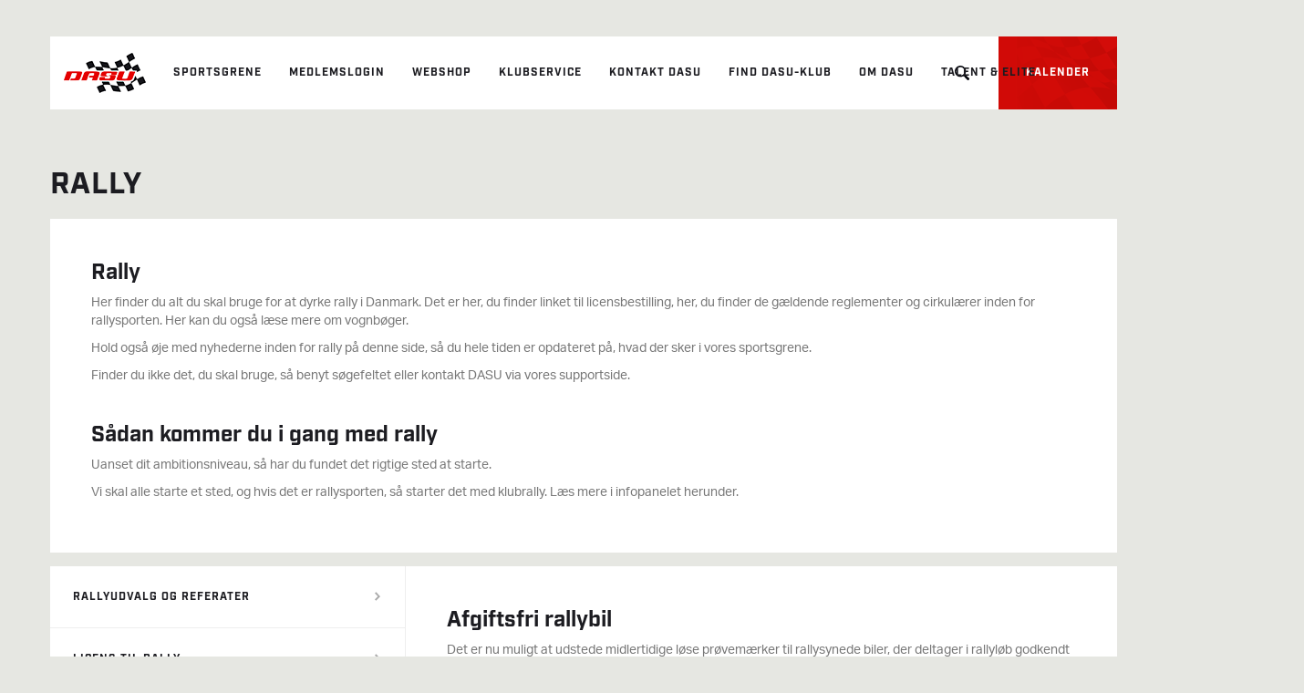

--- FILE ---
content_type: text/html; charset=utf-8
request_url: https://www.dasu.dk/sportsgrene/rally/afgiftsfri-rallybil/
body_size: 40604
content:


<!DOCTYPE html>
<html lang="da" class="sportgenresubpage">

<head>

    



    <title>Afgiftsfri rallybil</title>




    <meta name="description" content="Det er nu muligt at udstede midlertidige l&#248;se pr&#248;vem&#230;rker til rallysynede biler, der deltager i rallyl&#248;b godkendt af politiet.

Ordningen g&#230;lder pr&#248;vem&#230;rker, der er fremstillet p&#229; selvkl&#230;bende folie. Klik nedenfor for at se vejledning ved udstedelse af og regler for brug af disse pr&#248;vem&#230;rker." />




    <meta property="og:title" content="Afgiftsfri rallybil" />




    <meta property="og:description" content="Det er nu muligt at udstede midlertidige l&#248;se pr&#248;vem&#230;rker til rallysynede biler, der deltager i rallyl&#248;b godkendt af politiet.

Ordningen g&#230;lder pr&#248;vem&#230;rker, der er fremstillet p&#229; selvkl&#230;bende folie. Klik nedenfor for at se vejledning ved udstedelse af og regler for brug af disse pr&#248;vem&#230;rker." />



<meta http-equiv="Content-Type" content="text/html; charset=utf-8" />
<meta property="og:site_name" content="Dansk Automobil Sports Union" />
<meta name="viewport" content="width=device-width, initial-scale=1.0, user-scalable=no" />

<link rel="apple-touch-icon" sizes="57x57" href="/Images/gfx/favicons/apple-icon-57x57.png">
<link rel="apple-touch-icon" sizes="60x60" href="/Images/gfx/favicons/apple-icon-60x60.png">
<link rel="apple-touch-icon" sizes="72x72" href="/Images/gfx/favicons/apple-icon-72x72.png">
<link rel="apple-touch-icon" sizes="76x76" href="/Images/gfx/favicons/apple-icon-76x76.png">
<link rel="apple-touch-icon" sizes="114x114" href="/Images/gfx/favicons/apple-icon-114x114.png">
<link rel="apple-touch-icon" sizes="120x120" href="/Images/gfx/favicons/apple-icon-120x120.png">
<link rel="apple-touch-icon" sizes="144x144" href="/Images/gfx/favicons/apple-icon-144x144.png">
<link rel="apple-touch-icon" sizes="152x152" href="/Images/gfx/favicons/apple-icon-152x152.png">
<link rel="apple-touch-icon" sizes="180x180" href="/Images/gfx/favicons/apple-icon-180x180.png">
<link rel="icon" type="image/png" href="/Images/gfx/favicons/favicon-32x32.png" sizes="32x32">
<link rel="icon" type="image/png" href="/Images/gfx/favicons/favicon-194x194.png" sizes="194x194">
<link rel="icon" type="image/png" href="/Images/gfx/favicons/favicon-96x96.png" sizes="96x96">
<link rel="icon" type="image/png" href="/Images/gfx/favicons/android-icon-192x192.png" sizes="192x192">
<link rel="icon" type="image/png" href="/Images/gfx/favicons/favicon-16x16.png" sizes="16x16">
<link rel="manifest" href="/Images/gfx/favicons/manifest.json">
<link rel="shortcut icon" href="/Images/gfx/favicons/favicon.ico">
<meta name="apple-mobile-web-app-title" content="DASU">
<meta name="application-name" content="DASU">
<meta name="msapplication-TileColor" content="#FFFFFF">
<meta name="msapplication-TileImage" content="/Images/gfx/favicons/mstile-144x144.png">
<meta name="msapplication-config" content="/Images/gfx/favicons/browserconfig.xml">
<meta name="theme-color" content="#ffffff">

<script defer id="karlachat-script" src="https://static.karlachat.com/static/js/main.js?key=2V_PiVZzJiE2wikaFt-zR5BYuuGkL4-HtVGoxM9-ofI"></script> 
<script> var KarlaChatTag_t8s5ds1 = document.currentScript; window.onload = function() { new KarlaChat({element: KarlaChatTag_t8s5ds1, model: "E1IRPb7cgYCdk8ETwdfk", type: "window"}); }; </script>


<meta name="robots" content="noodp" />
<meta name="robots" content="noydir" />

<link rel="canonical" href="https://www.dasu.dk/sportsgrene/rally/afgiftsfri-rallybil/"/>

        <link rel="alternate" type="application/rss+xml" title="Nyheder fra DASU" href="/nyheder-fra-dasu/"/>


    
   
    <link href="/Content/dynaNumberBooking.css" rel="stylesheet" type="text/css" />
    <link href="/Content/kendo/2016.2.504/kendo.common.min.css" rel="stylesheet" type="text/css"/>
    <link href="/Content/kendo/2016.2.504/kendo.common-bootstrap.min.css" rel="stylesheet" type="text/css" />
    <link href="/Content/kendo/2016.2.504/kendo.bootstrap.min.css" rel="stylesheet" type="text/css" />
    <link href="/Content/kendo/2016.2.504/kendo.mobile.all.min.css" rel="stylesheet" type="text/css" />
	
    <link href="/css/RichTextEditor.css" rel="stylesheet" type="text/css" />
	
    <link rel="stylesheet" href="/Content/bootstrap.min.css" />
    <link rel="stylesheet" href="/Content/styles.css">
    <script src="https://use.typekit.net/wzt1egj.js"></script>
    <script>
        try {
            Typekit.load({
                async: true
            });
        } catch (e) {}

    </script>
    <script src="/Scripts/appInsights.js"></script>
</head>

<body style="background-image: url('')">

    <script>
(function(i,s,o,g,r,a,m){i['GoogleAnalyticsObject']=r;i[r]=i[r]||function(){
(i[r].q=i[r].q||[]).push(arguments)},i[r].l=1*new Date();a=s.createElement(o),
m=s.getElementsByTagName(o)[0];a.async=1;a.src=g;m.parentNode.insertBefore(a,m)
})(window,document,'script','//www.google-analytics.com/analytics.js','ga');

ga('create', 'UA-2561926-1', 'auto');
ga('send', 'pageview');

</script>

    
<header>
    <div class="row">
        <nav class="navbar navbar-dasu">
            <div class="container">

                <button type="button" class="navbar-toggle">
                    <span class="icon-bar"></span>
                    <span class="icon-bar"></span>
                    <span class="icon-bar"></span>
                </button>
                <a class="navbar-brand" href="/"><img src="/Images/gfx/logo.png" alt=""></a>

                <ul class="nav navbar-nav navbar-right">
                        <li class="nav-item search visible-md visible-lg">
                            <span class="search-btn"></span>
                        </li>
                                                <li><a href="/kalender/" class="nav-item-calendar">Kalender</a></li>

                </ul>


                <div class="slidein-nav">
                    

<ul class="nav navbar-nav main-nav">
        <li class="nav-item search visible-xs visible-sm">
            
            <form action="/soegeresultater/" method="get">
                <input type="text" class="search-form visible-xs visible-sm" name="search" placeholder="Søg...">
                <button type="submit" class="search-btn"></button>
            </form>
        </li>
                <li class="nav-item">
                    <a href="/sportsgrene/" class=" ">Sportsgrene</a>
                                    <ul class="dropdown-menu">
                                <li class="nav-item--childitem">
                                    <a href="/sportsgrene/rally/">Rally</a>
                                </li>
                                <li class="nav-item--childitem">
                                    <a href="/sportsgrene/vejsport/">Vejsport</a>
                                </li>
                                <li class="nav-item--childitem">
                                    <a href="/sportsgrene/banesport-asfalt/">Banesport - asfalt</a>
                                </li>
                                <li class="nav-item--childitem">
                                    <a href="/sportsgrene/banesport-offroad/">Banesport - offroad</a>
                                </li>
                                <li class="nav-item--childitem">
                                    <a href="/sportsgrene/karting/">Karting</a>
                                </li>
                                <li class="nav-item--childitem">
                                    <a href="/sportsgrene/mrc/">MRC</a>
                                </li>
                                <li class="nav-item--childitem">
                                    <a href="/sportsgrene/drag-og-streetrace/">Drag- og streetrace</a>
                                </li>
                                <li class="nav-item--childitem">
                                    <a href="/sportsgrene/e-sport/">E-sport</a>
                                </li>
                                <li class="nav-item--childitem">
                                    <a href="/sportsgrene/trackday/">Trackday</a>
                                </li>
                                <li class="nav-item--childitem">
                                    <a href="/sportsgrene/drifting/">Drifting</a>
                                </li>
                                <li class="nav-item--childitem">
                                    <a href="/sportsgrene/historisk-motorsport/">Historisk motorsport</a>
                                </li>
                    </ul>
            </li>
            <li class="nav-item">
                    <a href="/medlemslogin/" class=" ">Medlemslogin</a>
                                    <ul class="dropdown-menu">
                                <li class="nav-item--childitem">
                                    <a href="/medlemslogin/bestil-licens/">Bestil licens</a>
                                </li>
                                <li class="nav-item--childitem">
                                    <a href="/medlemslogin/international-licens/">International licens</a>
                                </li>
                                <li class="nav-item--childitem">
                                    <a href="/medlemslogin/nyt-medlem/">Nyt medlem?</a>
                                </li>
                                <li class="nav-item--childitem">
                                    <a href="/medlemslogin/medlemsfordele-i-dasu/">Medlemsfordele i DASU</a>
                                </li>
                                <li class="nav-item--childitem">
                                    <a href="/medlemslogin/brugervejledning-til-dasus-medlemssystem/">Brugervejledning til DASUs medlemssystem</a>
                                </li>
                                <li class="nav-item--childitem">
                                    <a href="/medlemslogin/uddannelser-i-dasu/">Uddannelser i DASU</a>
                                </li>
                    </ul>
            </li>
            <li class="nav-item">
                    <a href="/webshop/" class=" " target="_blank">Webshop</a>
                            </li>
            <li class="nav-item">
                    <a href="/klubservice/" class=" ">Klubservice</a>
                                    <ul class="dropdown-menu">
                                <li class="nav-item--childitem">
                                    <a href="/klubservice/administrative-cirkulaerer/">Administrative cirkul&#230;rer</a>
                                </li>
                                <li class="nav-item--childitem">
                                    <a href="/klubservice/forsikring-i-dasu/">Forsikring i DASU</a>
                                </li>
                                <li class="nav-item--childitem">
                                    <a href="/klubservice/dasu-formularer-standarddokumenter/">DASU-formularer, standarddokumenter</a>
                                </li>
                                <li class="nav-item--childitem">
                                    <a href="/klubservice/miljoegodkendelser/">Milj&#248;godkendelser</a>
                                </li>
                                <li class="nav-item--childitem">
                                    <a href="/klubservice/repraesentantskabsmoeder/">Repr&#230;sentantskabsm&#248;der</a>
                                </li>
                                <li class="nav-item--childitem">
                                    <a href="/klubservice/suspensionsliste/">Suspensionsliste</a>
                                </li>
                                <li class="nav-item--childitem">
                                    <a href="/klubservice/kursuskalender-og-materialer/">Kursuskalender og -materialer</a>
                                </li>
                                <li class="nav-item--childitem">
                                    <a href="/klubservice/dasu-logo/">DASU-logo</a>
                                </li>
                                <li class="nav-item--childitem">
                                    <a href="/klubservice/krisehaandtering/">Kriseh&#229;ndtering</a>
                                </li>
                                <li class="nav-item--childitem">
                                    <a href="/klubservice/bliv-optaget-som-klub-i-dasu/">Bliv optaget som klub i DASU</a>
                                </li>
                    </ul>
            </li>
            <li class="nav-item">
                    <a href="/kontakt-dasu/" class=" ">Kontakt DASU</a>
                            </li>
            <li class="nav-item">
                    <a href="/find-dasu-klub/" class=" ">Find DASU-klub</a>
                                    <ul class="dropdown-menu">
                                <li class="nav-item--childitem">
                                    <a href="/find-dasu-klub/frivillig-i-motorsport/">Frivillig i motorsport</a>
                                </li>
                    </ul>
            </li>
            <li class="nav-item">
                    <a href="/om-dasu/" class=" ">Om DASU</a>
                                    <ul class="dropdown-menu">
                                <li class="nav-item--childitem">
                                    <a href="/om-dasu/dasus-formaal-og-strategi/">DASUs form&#229;l og strategi</a>
                                </li>
                                <li class="nav-item--childitem">
                                    <a href="/om-dasu/&#248;konomi-og-noegletal/">&#216;konomi og n&#248;gletal</a>
                                </li>
                                <li class="nav-item--childitem">
                                    <a href="/om-dasu/dasus-bank-og-kontonummer/">DASUs bank og kontonummer</a>
                                </li>
                                <li class="nav-item--childitem">
                                    <a href="/om-dasu/dasus-organisation/">DASUs organisation</a>
                                </li>
                                <li class="nav-item--childitem">
                                    <a href="/om-dasu/klima-og-miljoe/">Klima og milj&#248;</a>
                                </li>
                                <li class="nav-item--childitem">
                                    <a href="/om-dasu/motorsport-og-uddannelser/">Motorsport og uddannelser</a>
                                </li>
                                <li class="nav-item--childitem">
                                    <a href="/om-dasu/karriere-og-job-i-motorsport/">Karriere og job i motorsport</a>
                                </li>
                                <li class="nav-item--childitem">
                                    <a href="/om-dasu/autosport-dasus-medlemsmagasin/">Autosport - DASUs medlemsmagasin</a>
                                </li>
                                <li class="nav-item--childitem">
                                    <a href="/om-dasu/nyhedsbrev-fra-dasu/">Nyhedsbrev fra DASU</a>
                                </li>
                                <li class="nav-item--childitem">
                                    <a href="/om-dasu/motorsportens-hall-of-fame/">Motorsportens hall of fame</a>
                                </li>
                                <li class="nav-item--childitem">
                                    <a href="/om-dasu/haedersbevisninger-i-dasu-aarets-bilsportskoerer-aarets-klub/">H&#230;dersbevisninger i DASU - &#229;rets bilsportsk&#248;rer - &#229;rets klub</a>
                                </li>
                                <li class="nav-item--childitem">
                                    <a href="/om-dasu/trivsel-i-motorsport/">Trivsel i motorsport</a>
                                </li>
                    </ul>
            </li>
            <li class="nav-item">
                    <a href="/talent-elite/" class=" ">Talent &amp; elite</a>
                            </li>
</ul>

                    <div class="slidein-nav--contactInfo visible-xs visible-sm">
                        <p class="address">Idr&#230;ttens hus, 2605 Br&#248;ndby</p>
                        <p class="phone"><a href="tel:31136565">31 13 65 65</a></p>
                        <p class="email"><a href="mailto:dasu@dasu.dk">dasu@dasu.dk</a></p>
                            <div class="social-media-icons">
                                <ul class="list-inline">

                                        <li>
                                            <a class="social-media-icon social-media-icon--facebook" href="https://www.facebook.com/danskautomobilsportsunion/" target="_blank"></a>
                                        </li>
                                        <li>
                                            <a class="social-media-icon social-media-icon--instagram" href="https://www.instagram.com/dasu_dk/"></a>
                                        </li>
                                        <li>
                                            <a class="social-media-icon social-media-icon--" href="https://www.youtube.com/channel/UCS7_dgmFKq3AStighB9V-sw" target="_blank"></a>
                                        </li>
                                </ul>
                            </div>
                        <hr />
                        <p class="copyright">2026 &copy; <b>Dansk Automobil Sports Union</b></p>
                    </div>
                </div>
                    <form action="/soegeresultater/" method="get">
                        <input type="text" name="search" class="search-form hidden-xs hidden-sm" placeholder="Søg..." />
                    </form>

            </div>
        </nav>
    </div>
</header>

<div class="clearfix"></div>

    
    <main>
        <div class="container">
            <div class="row">
                <div class="main ">
                    
    <h1>Rally</h1>

                    <div class="content">
                        








    <div class="grid grid--fuld-bredde-indhold">
    <div class="row--med-hvid-baggrund" >
        <div class='container'>
        <div class="row clearfix">
                <div class="col-md-12 column--content">
                    <div >
                                
    
<h2><span>Rally</span></h2>
<p>Her finder du alt du skal bruge for at dyrke rally i Danmark. Det er her, du finder linket til licensbestilling, her, du finder de gældende reglementer og cirkulærer inden for rallysporten. Her kan du også læse mere om vognbøger.</p>
<p>Hold også øje med nyhederne inden for rally på denne side, så du hele tiden er opdateret på, hvad der sker i vores sportsgrene.</p>
<p>Finder du ikke det, du skal bruge, så benyt søgefeltet eller kontakt DASU via vores supportside. </p>
<p> </p>
<h2>Sådan kommer du i gang med rally</h2>
<p>Uanset dit ambitionsniveau, så har du fundet det rigtige sted at starte.</p>
<p>Vi skal alle starte et sted, og hvis det er rallysporten, så starter det med klubrally. Læs mere i infopanelet herunder.</p>


                    </div>
                </div>        </div>
        </div>
    </div>
    </div>


<div class="row">
    <div class="container">
        <div class="row">
            <div class="col-md-4">
                <div class="row">
                    


<ul class="nav infopanel-nav">
        <li class="infopanel-nav-item">
            <a class="infopanel-nav-link " href="/sportsgrene/rally/rallyudvalg-og-referater/">
                Rallyudvalg og referater
            </a>
        </li>
        <li class="infopanel-nav-item">
            <a class="infopanel-nav-link " href="/sportsgrene/rally/licens-til-rally/">
                Licens til rally
            </a>
        </li>
        <li class="infopanel-nav-item">
            <a class="infopanel-nav-link " href="/sportsgrene/rally/reglementer-for-rally/">
                Reglementer for rally
            </a>
        </li>
        <li class="infopanel-nav-item">
            <a class="infopanel-nav-link " href="/sportsgrene/rally/mesterskaber-og-stillinger-rally/">
                Mesterskaber og stillinger rally
            </a>
        </li>
        <li class="infopanel-nav-item">
            <a class="infopanel-nav-link " href="/sportsgrene/rally/loebsledelse/">
                L&#248;bsledelse - rallydokumenter
            </a>
        </li>
        <li class="infopanel-nav-item">
            <a class="infopanel-nav-link infopanel-nav-link-active" href="/sportsgrene/rally/afgiftsfri-rallybil/">
                Afgiftsfri rallybil
            </a>
        </li>
        <li class="infopanel-nav-item">
            <a class="infopanel-nav-link " href="/sportsgrene/rally/rallysyn/">
                Rallysyn
            </a>
        </li>
        <li class="infopanel-nav-item">
            <a class="infopanel-nav-link " href="/sportsgrene/rally/national-homologering/">
                National homologering
            </a>
        </li>
        <li class="infopanel-nav-item">
            <a class="infopanel-nav-link " href="/sportsgrene/rally/historisk-rally/">
                Historisk rally
            </a>
        </li>
        <li class="infopanel-nav-item">
            <a class="infopanel-nav-link " href="/sportsgrene/rally/saadan-kommer-du-i-gang-med-rally/">
                S&#229;dan kommer du i gang med rally
            </a>
        </li>
        <li class="infopanel-nav-item">
            <a class="infopanel-nav-link " href="/sportsgrene/rally/rallykalender-2026/">
                Rallykalender 2026
            </a>
        </li>
</ul>

                </div>
            </div>
            <div class="col-md-8 custom-grid-container">
                <div class="row">
                    



    <div class="grid grid--fuld-bredde-indhold">
    <div class="row--med-hvid-baggrund" >
        <div class='container'>
        <div class="row clearfix">
                <div class="col-md-12 column--content">
                    <div >
                                
    
<h2>Afgiftsfri rallybil</h2>
<p>Det er nu muligt at udstede midlertidige løse prøvemærker til rallysynede biler, der deltager i rallyløb godkendt af politiet.</p>
<p>Ordningen gælder prøvemærker, der er fremstillet på selvklæbende folie. Klik nedenfor for at se vejledning ved udstedelse af og regler for brug af disse prøvemærker.</p>
<p>For prøvemærker (selvklæbende type) fra SKAT er der nu tegnet forsikring for kørsel i EU/EØS-stater, og sådanne prøvemærker kan umiddelbart benyttes i disse lande på samme betingelser som i Danmark.</p>
<p><a rel="noopener noreferrer" href="https://app.box.com/s/nq3xp65d4jgxtzidfyuz3yehiswuz2n2" target="_blank" title="email fra skat vedr dokumentationskrav.pdf">Se SKATs dokumentationskrav ved udlevering af prøvemærker til motorløb i e-mail af 22. august 2008 fra SKAT til nummerpladekontorerne.</a></p>
<p><a rel="noopener noreferrer" data-udi="umb://document/dfe74bb5eabb49e69350a7aca0c7514e" href="/reglementer/reglement-3-rally/rallysportens-cirkulaere/" target="_blank" title="Rallysportens cirkulære">Regler for brug af afgiftsfrie rallybiler (Rallysportens Cirkulære kapitel 14)</a></p>
<p><a rel="noopener noreferrer" href="https://www.retsinformation.dk/Forms/R0710.aspx?id=164663" target="_blank">Registreringsbekendtgørelsen</a></p>
<p><a rel="noopener noreferrer" href="https://app.box.com/s/ph9bsfj85l31zb84yy6wq881rpkhn8p3" target="_blank" title="regler om prøvemærker engelsk.pdf">Regler om prøvemærker til udenlandske løb. Forklaring på engelsk af de danske regler for brug af prøvemærker.</a></p>
<p><a rel="noopener noreferrer" href="https://app.box.com/s/uyb2kq1t7d44765iuk5ts9q8ezwhg38v" target="_blank" title="Vejledning til online bestilling af prøvemærker 140113.pdf">Vejledning om online-bestilling af løse prøveskilte (prøvemærker) til rally (140113).</a></p>
<p><strong>Bemærk!</strong></p>
<p><br />I forbindelse med bestilling af løse prøvemærker skal der ved online-bestilling bruges et kontrolnummer.<br />Dette kontrolnummer fremgår normalt af registreringsattesten, men for biler der skal køre afgiftsfrit og derfor ikke skal indregistreres, skal dette kontrolnummer i stedet bestilles hos synsvirksomheden. De bestiller kontrolnummeret hos SKAT, som efterfølgende udleverer det til bilejeren.</p>
<p>For biler der ikke tidligere har været indregistrerede og som er uden det normale 17-cifrede VIN-stelnummer kan der tildeles et sådant stelnummer ifølge <a rel="noopener noreferrer" href="https://app.box.com/s/66c52ygzdwyffly7fl2m98g7ve3iwdcx" target="_blank" title="Nyt stelnummer - VIN-nr_andet-nr.pdf">vejledningen ”Nyt stelnummer - VIN-nr_andet-nr”.</a></p>


                    </div>
                </div>        </div>
        </div>
    </div>
    </div>

                </div>
            </div>
        </div>
    </div>
</div>




 
                        
                        
                    </div>
                    <div class="clearfix"></div>
                </div>
                
        <div class="news">

            <h2 class="pull-left">Nyheder</h2>
            <form id="newslistfilter" class="filters">
                <input type="hidden" name="mode" value="filter" />
                <div class="filter filter--date">
                    <select name="newslistfilter__date" id="newslistfilter__date">
                            <option value="01-2026">Januar 2026</option>
                            <option value="12-2025">December 2025</option>
                            <option value="11-2025">November 2025</option>
                            <option value="10-2025">Oktober 2025</option>
                            <option value="09-2025">September 2025</option>
                            <option value="08-2025">August 2025</option>
                            <option value="07-2025">Juli 2025</option>
                            <option value="06-2025">Juni 2025</option>
                            <option value="05-2025">Maj 2025</option>
                            <option value="04-2025">April 2025</option>
                            <option value="03-2025">Marts 2025</option>
                            <option value="02-2025">Februar 2025</option>
                    </select>

                </div>
                <div class="filter filter--newsSource">
                    <select name="newslistfilter__source" id="newslistfilter__source">
                        <option value="*">Alle medier</option>
                        <option value="Dasu.dk">Dasu.dk</option>
                        <option value="Facebook">Facebook</option>
                        <option value="Instagram">Instagram</option>
                    </select>
                </div>
                <div class="filter" style="display: none;">
                    <button type="submit" class="filter__button">Filtrér</button>
                </div>
            </form>

            <div class="newslist clearfix" id="newslist">
                        <a href="/nyheder/datoer-til-2026-kurser-for-dommere-loebsledere-og-teknisk-kontrol-fastlagt/" class="newsitem newsitem--featured">
                            <div class="newsitem__inner">
                                    <img src="/media/38278/bos_3003.jpg?center=0.10761154855643044,0.44930069930069932&amp;mode=crop&amp;width=768&amp;height=674&amp;rnd=134080256760000000&quality=70" alt="Datoer til 2026-kurser for dommere, l&#248;bsledere og teknisk kontrol fastlagt">
                                <div class="content">
                                    <div class="meta">
                                        <span class="news-date">19. november 2025</span>
                                    </div>
                                    <div class="textarea">
                                        <h3>Datoer til 2026-kurser for dommere, l&#248;bsledere og teknisk kontrol fastlagt</h3>
                                        <p>Kursusdatoer for dommere, l&#248;bsledere og teknisk kontrol er nu fastlagt, s&#229; I kan begynde at planl&#230;gge til den kommende s&#230;son. Tilmelding samt information om sted og tidspunkt offentligg&#248;res senere.</p>
                                    </div>
                                </div>
                            </div>
                        </a>
                    <div class="newsitemlist ">

        <a href="/nyheder/her-er-vinderne-af-dasus-talentpriser-2025/" class="newsitem">
            <div class="newsitem__inner">
                    <img src="/media/38247/img_9993.jpg?anchor=center&amp;mode=crop&amp;width=285&amp;height=150&amp;rnd=134072456460000000" alt="Her er vinderne af DASUs Talentpriser 2025">
                <div class="content">
                    <div class="meta"><span class="news-date">31. oktober 2025</span></div>
                    <h3>Her er vinderne af DASUs Talentpriser 2025</h3>
                </div>
            </div>
        </a>

        <a href="/nyheder/loebsansoegninger-til-2026-kalender/" class="newsitem">
            <div class="newsitem__inner">
                    <img src="/media/38195/hoffmann-foto-5926.jpg?anchor=center&amp;mode=crop&amp;width=285&amp;height=150&amp;rnd=134044953510000000" alt="L&#248;bsans&#248;gninger til 2026 kalender">
                <div class="content">
                    <div class="meta"><span class="news-date">09. oktober 2025</span></div>
                    <h3>L&#248;bsans&#248;gninger til 2026 kalender</h3>
                </div>
            </div>
        </a>

        <a href="/nyheder/rally-juelsminde-bevilget-10000kr-til-baeredygtige-tiltag/" class="newsitem">
            <div class="newsitem__inner">
                    <img src="/media/38165/bos_5640-1.jpg?anchor=center&amp;mode=crop&amp;width=285&amp;height=150&amp;rnd=134002514290000000" alt="Rally Juelsminde bevilget 10.000kr til b&#230;redygtige tiltag">
                <div class="content">
                    <div class="meta"><span class="news-date">21. august 2025</span></div>
                    <h3>Rally Juelsminde bevilget 10.000kr til b&#230;redygtige tiltag</h3>
                </div>
            </div>
        </a>

        <a href="/nyheder/&#230;ndringer-i-fia-rally-safety-guidelines/" class="newsitem">
            <div class="newsitem__inner">
                    <img src="/media/37610/j-moeibaek-yding-rally-2024-290a9858-1.jpg?center=0.815,0.515&amp;mode=crop&amp;width=285&amp;height=150&amp;rnd=133619834740000000" alt="&#198;ndringer i FIA Rally Safety Guidelines">
                <div class="content">
                    <div class="meta"><span class="news-date">23. juli 2025</span></div>
                    <h3>&#198;ndringer i FIA Rally Safety Guidelines</h3>
                </div>
            </div>
        </a>

        <a href="/nyheder/kommunikation-vedr-ulykken-ved-nfms-75-aars-jubilaeumsloeb/" class="newsitem">
            <div class="newsitem__inner">
                    <img src="/media/35597/dasu-rally-logo.png?anchor=center&amp;mode=crop&amp;width=285&amp;height=150&amp;rnd=132483530940000000" alt="Kommunikation vedr. ulykken ved NFMS’ 75-&#229;rs jubil&#230;umsl&#248;b">
                <div class="content">
                    <div class="meta"><span class="news-date">31. maj 2025</span></div>
                    <h3>Kommunikation vedr. ulykken ved NFMS’ 75-&#229;rs jubil&#230;umsl&#248;b</h3>
                </div>
            </div>
        </a>

        <a href="/nyheder/&#229;ge-kirketerp-1956-2025/" class="newsitem">
            <div class="newsitem__inner">
                    <img src="/media/38101/aage-kirketerp.jpg?center=0.36941176470588233,0.55666666666666664&amp;mode=crop&amp;width=285&amp;height=150&amp;rnd=133928918170000000" alt="&#197;ge Kirketerp – 1956-2025">
                <div class="content">
                    <div class="meta"><span class="news-date">28. maj 2025</span></div>
                    <h3>&#197;ge Kirketerp – 1956-2025</h3>
                </div>
            </div>
        </a>
                    </div>
            </div>

            <a href="?append=true&amp;skip=6" class="appendnews" id="newslistappend" data-skip="6">
                <img src="/Images/gfx/icons/icon-load.svg" width="16" height="16" class="appendnews__icon" alt="Icon load" />
                <span class="appendnews__text">Indlæs flere nyheder</span>
            </a>

        </div>


            </div>
        </div>
    </main>
    

    

<footer class="page-footer">
    <div class="container">
        <div class="row">
            <div class="footer-logo col-sm-2">
                <a href="/"><img src="/Images/gfx/logo.png" alt="DASU Logo"></a>
            </div>
            <nav class="footer-nav col-sm-10 col-md-6">
                    <div class="col-sm-4">
                        <h4>Sportsgrene</h4>

                        
                            <ul>
                                    <li><a href="/sportsgrene/rally/">Rally</a></li>
                                    <li><a href="/sportsgrene/vejsport/">Vejsport</a></li>
                                    <li><a href="/sportsgrene/banesport-asfalt/">Banesport - asfalt</a></li>
                                    <li><a href="/sportsgrene/banesport-offroad/">Banesport - offroad</a></li>
                                    <li><a href="/sportsgrene/karting/">Karting</a></li>
                                    <li><a href="/sportsgrene/mrc/">MRC</a></li>
                                    <li><a href="/sportsgrene/drag-og-streetrace/">Drag- og streetrace</a></li>
                                    <li><a href="/sportsgrene/e-sport/">E-sport</a></li>
                                    <li><a href="/sportsgrene/trackday/">Trackday</a></li>
                                    <li><a href="/sportsgrene/drifting/">Drifting</a></li>
                                    <li><a href="/sportsgrene/historisk-motorsport/">Historisk motorsport</a></li>
                             </ul>
                    </div>
                    <div class="col-sm-4">
                        <h4>M&#248;d DASU</h4>

                        
                            <ul>
                                    <li><a href="/om-dasu/dasus-organisation/">DASUs organisation</a></li>
                                    <li><a href="/kontakt-dasu/">Kontakt</a></li>
                                    <li><a href="/om-dasu/autosport-dasus-medlemsmagasin/">Autosport - DASUs medlemsmagasin</a></li>
                                    <li><a href="/om-dasu/nyhedsbrev-fra-dasu/">Nyhedsbrev fra DASU</a></li>
                                    <li><a href="/find-dasu-klub/frivillig-i-motorsport/">Frivillig i motorsport</a></li>
                                    <li><a href="/about-dasu-in-english/">About DASU in English</a></li>
                                    <li><a href="https://motorsportdanmark.dk" target="_blank">Motorsportdanmark.dk</a></li>
                                    <li><a href="https://www.dasu.dk/media/35759/cookieinformation-dasu.pdf" target="_blank">Cookieinformation</a></li>
                                    <li><a href="/dm-ugen/">DIF DM-ugen</a></li>
                                    <li><a href="/fia-motorsport-games/">FIA Motorsport Games</a></li>
                                    <li><a href="/media/37474/privatlivspolitik-for-dansk-automobil-sports-union-dasu.pdf" target="_blank">Privatlivspolitik for Dansk Automobil Sports Union (DASU)</a></li>
                             </ul>
                    </div>
                    <div class="col-sm-4">
                        <h4>For aktive</h4>

                        
                            <ul>
                                    <li><a href="/medlemslogin/">Medlemslogin</a></li>
                                    <li><a href="/medlemslogin/bestil-licens/">Bestil licens</a></li>
                                    <li><a href="http://shop.dasu.dk/" target="_blank">Webshop</a></li>
                                    <li><a href="/reglementer/">Reglementer</a></li>
                                    <li><a href="https://report.whistleb.com/da/dif" target="_blank">DIF whistleblowerordning</a></li>
                             </ul>
                    </div>
            </nav>
                <div class="social-media-icons col-sm-12 col-md-offset-1 col-md-3">
                    <ul class="list-inline">

                    <li>
                        <a class="social-media-icon social-media-icon--facebook" href="https://www.facebook.com/danskautomobilsportsunion/" target="_blank"></a>
                    </li>
                    <li>
                        <a class="social-media-icon social-media-icon--instagram" href="https://www.instagram.com/dasu_dk/"></a>
                    </li>
                    <li>
                        <a class="social-media-icon social-media-icon--youtube" href="https://www.youtube.com/channel/UCS7_dgmFKq3AStighB9V-sw" target="_blank"></a>
                    </li>
                    </ul>
                </div>
        </div>
    </div>
    

    <div class="bottom-bar">
        <div class="container">
            <div class="row">
                <div class="colophon col-sm-6 col-md-9">
                    <p><span class="copyright">2026 &copy; <b>Dansk Automobil Sports Union</b></span><span class="address">Idr&#230;ttens hus, 2605 Br&#248;ndby</span><span class="phone"><a href="tel:31136565">31 13 65 65</a></span><span class="email"><a href="mailto:dasu@dasu.dk">dasu@dasu.dk</a></span></p>
                </div>
                <div class="sponsor-logos col-sm-6 col-md-3">
                    <ul class="list-inline">

                                    <li>
                                            <a href="https://www.teamdanmark.dk" target="_blank" class="sponsor-logo">
                                            <img src="/media/36852/td-logo-11-mm-cmyk.jpg" alt="" />
                                            </a>
                                    </li>
                                    <li>
                                            <a href="http://dif.dk" target="_blank" class="sponsor-logo">
                                            <img src="/media/1004/dif_logo_vertical_color_rgb.png" alt="" />
                                            </a>
                                    </li>
                                    <li>
                                            <a href="http://www.fia.com/" target="_blank" class="sponsor-logo">
                                            <img src="/media/35549/deflogo_fiamemberof_logotype_cmyk_pos.jpg" alt="" />
                                            </a>
                                    </li>
                                    <li>
                                            <a href="https://www.fia.com/news/auto-protect-and-preserve#:~:text=The%20Founding%20Members%27%20Club%20exists,our%20way%20of%20doing%20that.”" target="_blank" class="sponsor-logo">
                                            <img src="/media/37274/deflogo_fia_foundingmember_rgb_pos.jpg" alt="" />
                                            </a>
                                    </li>

                    </ul>
                </div>
            </div>
        </div>
    </div>

</footer>

    <script type="text/javascript" src="//s7.addthis.com/js/300/addthis_widget.js#pubid=ra-56b34bca0f0d8e49" async="async"></script>
    <script src="//ajax.googleapis.com/ajax/libs/jquery/2.1.3/jquery.min.js"></script>
    <script src="/Scripts/bootstrap.min.js"></script>
    <script src="/Scripts/kendo/2016.2.504/kendo.all.min.js"></script>
    <script src="/Scripts/kendo/2016.2.504/kendo.aspnetmvc.min.js"></script>
    
    <script src="/Scripts/kendo/2016.2.504/cultures/kendo.culture.da-DK.min.js"></script>
    <script src="/Scripts/kendo/2016.2.504/messages/kendo.messages.da-DK.min.js"></script>
    <script src="/Scripts/dynaNumberBooking.js"></script>
    <script src="/Scripts/main.js"></script>

    

</body>

</html>


--- FILE ---
content_type: text/css
request_url: https://www.dasu.dk/Content/dynaNumberBooking.css
body_size: 12472
content:
/*----------START NUMBER BOOKING ----------*/

.dyna-number-booker {
    min-width: 200px;
}

.dyna-number-booker .k-autocomplete.k-state-focused, 
.dyna-number-booker .k-dropdown-wrap.k-state-focused, 
.dyna-number-booker .k-multiselect.k-header.k-state-focused, 
.dyna-number-booker .k-numeric-wrap.k-state-focused, 
.dyna-number-booker .k-picker-wrap.k-state-focused, 
.dyna-number-booker .k-textbox:focus{
    border-color: #cf120f;
    -webkit-box-shadow: inset 0 1px 1px rgba(0,0,0,.075), 0 0 8px #cf120f;
    box-shadow: inset 0 1px 1px rgba(0,0,0,.075), 0 0 8px #cf120f;
}

.k-widget.k-dropdown.k-header {
    width: 100%;
}

.dyna-form-row {
    margin-bottom: 10px;
}

.dyna-clear {
    clear: both;
}

.dyna-number-list .number-container {
    float: left;
    cursor: pointer;

    border-radius: 5px;
    margin: 1%;
    overflow: hidden;
}

@media only screen and (max-width: 1024px) {
    .k-ff .k-pager-numbers + .k-link,
    .k-ie11 .k-pager-numbers + .k-link,
    .k-safari .k-pager-numbers + .k-link,
    .k-webkit .k-pager-numbers + .k-link {
        margin-left: 0 !important;
    }

    .k-ff .k-grid .k-pager-numbers, 
    .k-ff .k-pager-numbers, 
    .k-ie11 .k-grid .k-pager-numbers, 
    .k-ie11 .k-pager-numbers, 
    .k-safari .k-grid .k-pager-numbers, 
    .k-safari .k-pager-numbers, 
    .k-webkit .k-grid .k-pager-numbers, 
    .k-webkit .k-pager-numbers {
        left: 0.05em !important;
    }
}

@media (max-width:1440px) and (min-width: 650px) {
    .dyna-number-list .number-container {
        width: 8%;
    }
}

@media (max-width:650px) and (min-width: 400px) {
    .dyna-number-list .number-container {
        width: 14.666%;
    }
}

@media (max-width: 399px) {
    .dyna-number-list .number-container {
        width: 20%;
        margin: 2%;
    }
}

@media (min-width: 1441px) {
    .dyna-number-list .number-container {
        width: 8%;
    }
}

.dyna-number-list .number-container:last-child :after {
    clear: both;
}

.dyna-number-list .number-container .dyna-number {
    width: 100%;
    height: 100%;
    display: block;
    border: none;
    -moz-box-sizing: border-box;
    -webkit-box-sizing: border-box;
    box-sizing: border-box;
    position: relative;

    background-color: rgb(224, 202, 144);
    color: #000;
}

    .dyna-number-list .number-container .dyna-number.aviable:hover {
        opacity: 0.75;
        border-color: rgba(0, 255, 36, 0.79);
    }

    .dyna-number-list .number-container .dyna-number .booking-label {
        vertical-align: middle;
        font-size: 20px;
        text-align: center;
        position: relative;
        padding: 30% 0;
    }

.dyna-number-list .dyna-number-list-view {
    min-height: 300px;
    background-color: transparent !important;
    border: none;
    -moz-box-sizing: border-box;
    -webkit-box-sizing: border-box;
    box-sizing: border-box;
    box-shadow: none;
    margin: 15px -1%;
}

@media (max-width: 399px) {
    .dyna-number-list .dyna-number-list-view {
        margin-left: -1%;
        margin-right: -1%;
    }
}

.dyna-number-list .number-container .item-clear {
    display: none;
}

.dyna-number-list .item-clear:last-child {
    clear: both;
    display: block;
}

.dyna-number-list .booking-allowed .number-container .dyna-number.aviable,
.dyna-style .legend-container .legend-items .legend-color.aviable {
    background-color: rgba(15, 207, 101, 0.28);
}

.dyna-number-list .booking-allowed .number-container .dyna-number.registration,
.dyna-style .legend-container .legend-items .legend-color.registration {
    background-color:  #cf120f;
    color: #fff;
}

.dyna-number-list .booking-allowed .number-container .dyna-number.booked,
.dyna-style .legend-container .legend-items .legend-color.booked {
    background-color: #cf120f;
    color: #fff;
}

.dyna-number-list .booking-allowed .number-container .dyna-number.reserved,
.dyna-style .legend-container .legend-items .legend-color.reserved {
    background-color: #cfbf0f;
    color: #fff;
}

.dyna-number-header {
    padding: 15px 0;
}

.dyna-style .rally-class-picker-container {
    float: left;
}

    .dyna-style .rally-class-picker-container label {
        display: inline-block;
        margin-right: 25px;
        font-size: 16px;
        line-height: 31px;
        vertical-align: middle;
        margin-bottom: 0;
    }

    .dyna-style .rally-class-picker-container .rally-class-picker {
        width: 160px;
        display: inline-block;
    }


.dyna-style .legend-container {
    float: right;
    margin-top: 12px;
}

    .dyna-style .legend-container .legend-items {
        display: inline-block;
    }

        .dyna-style .legend-container .legend-items .legend-item {
            display: inline-block;
            vertical-align: middle;
            font-size: 14px;
            margin-right: 15px;
        }

            .dyna-style .legend-container .legend-items .legend-item:last-child {
                margin-right: 0;
            }

        .dyna-style .legend-container .legend-items .legend-color {
            width: 14px;
            height: 14px;
            display: inline-block;
            margin-right: 7px;
        }

.dyna-number-list .dyna-show-all-numbers {
    width: 100%;
    background-color: inherit;
    border: none;
}

@media(max-width: 610px) {
    .dyna-style .legend-container,
    .dyna-style .rally-class-picker-container {
        float: none;
        -moz-box-sizing: border-box;
        -webkit-box-sizing: border-box;
        box-sizing: border-box;
    }

    .dyna-style .legend-container {
        margin-top: 15px;
    }

    .dyna-style .rally-class-picker-container label {
        margin-right: 0;
        width: 19%;
    }

    .dyna-style .rally-class-picker-container .rally-class-picker {
        width: 80%;
    }
}

@media(max-width: 450px) {
    .dyna-style .rally-class-picker-container label {
        margin-right: 0;
        width: 24%;
    }

    .dyna-style .rally-class-picker-container .rally-class-picker {
        width: 75%;
    }
}

@media(max-width: 400px) {
    .dyna-style .rally-class-picker-container label,
    .dyna-style .rally-class-picker-container .rally-class-picker {
        width: 100%;
    }
}

    .dyna-number-list .k-widget.k-listview .k-loading-mask{
        background-color: rgba(255, 255, 255, 0.00);
    }
    /*      start Pager     */
    .dyna-number-list .k-pager-wrap.k-widget {
        background-color: inherit;
        border: none;

        -moz-box-shadow: none;
        -webkit-box-shadow: none;
        box-shadow: none;

        color: inherit;
        padding: 15px 0;
    }

    .dyna-number-list .k-pager-wrap.k-widget .k-pager-info.k-label{
        color: inherit;
        padding-right: 0;
    }
    /*      end Pager     */

/*----------END NUMBER BOOKING ----------*/

/*----------START DYNA NOTIFICATIONS ----------*/

/*.k-widget.k-notification.k-notification-info {
    background-color: transparent !important;
}*/

.k-widget.k-notification{
    border: 0;
}

.dyna-noti{
    width: 300px;
    min-height: 100px;
    padding: 10px;
    color: #fff;
}

    .dyna-noti img {
        float: left;
        margin: 20px 15px 30px 30px;
        margin-left: 10px;
    }

    .dyna-noti h3 {
        font-size: 18px;
        padding: 0 10px 0 0;
        color: inherit;
    }

    .dyna-noti p {
        color: inherit;
    }


    .dyna-noti.noti-warning {

    }

    .dyna-noti.noti-error {

    }

    .dyna-noti.noti-success {

    }

    .dyna-noti.noti-info {
    
    }

@media (max-width: 699px){
    .k-animation-container{

        width: auto !important;
        left: 0 !important;
        right: 0 !important;
    }
    .k-widget.k-notification{
        width: 90%;
        margin: 0 5%;
        padding: 0;
    }

    .dyna-noti {
        width: 90%;
        margin: 0 auto;
        height: 100px;
        padding: 5%;
    }
}

.k-widget.k-notification.k-notification-email,
.k-widget.k-notification.k-notification-warning {
    background: rgba(190,153,56,0.85) !important;
}

.k-widget.k-notification.k-notification-error {
    background-color: rgba(190,81,56,0.85) !important;
}

.k-widget.k-notification.k-notification-success {
    background: rgba(0,153,0,0.85) !important;
}

.k-widget.k-notification.k-notification-info {
    background: rgba(12, 119, 155, 0.85) !important;
}
 
/*----------END DYNA NOTIFICATIONS ----------*/


/*      START    dyna-number-booker Registration Window   */
.dyna-number-booker .dyna-booking-register-row {
}

    .dyna-number-booker .dyna-booking-register-row form[name="number-booking"]{
        border-top: 1px solid #000;
    }
    .dyna-number-booker .dyna-booking-register-row .dyna-label.dyna-karting-num-rc-title{
        margin-top: 15px;
        font-size: 1em;
    }
    .dyna-number-booker .dyna-booking-register-row .dyna-label.dyna-karting-num-label{
        text-transform: uppercase;
        font-weight: 500;
        font-size: 1em;
    }

    .dyna-number-booker .dyna-booking-register-row .dyna-karting-num-value{
        margin-left: 10px;
        font-size: 1.5em;
        padding: 20px;
        background-color: #CF120F;
        color: #fff;
        line-height: 1;
    }

    .dyna-number-booker .dyna-booking-register-row .dyna-label{
        text-transform: uppercase;
        font-size: 0.90em;
        padding-left: 10px;
    }

    @media (max-width:	750px){
        .dyna-number-booker .dyna-booking-register-row .dyna-label{
            text-transform: capitalize;
            font-size: 1em;
        }

    }

    @media (max-width:	390px){
        .dyna-number-booker .dyna-booking-register-row .dyna-label{
            text-transform: capitalize;
            font-size: 0.77em;
        }

    }

    
    .dyna-number-booker .dyna-booking-register-row  .form-group{
        margin-bottom: 0;
    }
        .dyna-number-booker .dyna-booking-register-row .dyna-label-value{
            font-weight: inherit;
        }

        .dyna-number-booker .dyna-booking-register-row .dyna-form-control {
            margin-bottom: 5px;
        }

        .dyna-number-booker .dyna-booking-register-row .dyna-karting-dasu-info{
            margin-top: 15px;
            padding: 20px;
            background-color: #fff;
        }

        .dyna-number-booker .dyna-booking-register-row .dyna-karting-dasu-info .dyna-label{
            padding: 0;
        }
           
        .dyna-number-booker .dyna-booking-register-row .dyna-num-booking-accept{
            margin-top: 15px;
            margin-bottom: 15px;
        } 

        .dyna-number-booker .dyna-booking-register-row .dyna-num-booking-accept label{
        }

        .dyna-number-booker .dyna-booking-register-row .k-widget.k-combobox.k-header.form-control{
            margin-top: 5px;
            width: 100%;
        }

        .dyna-number-booker .dyna-booking-register-row .dyna-num-booking-accept input[type='checkbox'] {
            -webkit-appearance: checkbox;
            -moz-appearance: checkbox;
            appearance: checkbox;
            cursor: pointer;
            margin-left: 10px;
        }


        .dyna-number-booker .dyna-booking-register-row .dyna-num-booking-accept .dyna-registaration-licence-message{
            padding: 15px;

        }

        .dyna-number-booker .dyna-booking-register-row .dyna-num-booking-accept label[data-toggle="collapse"]{
            padding-top: 8px;
        }

        .dyna-number-booker .dyna-booking-register-row .dyna-num-booking-accept button[data-toggle="collapse"],
        .dyna-number-booker .dyna-booking-register-row .buttons button.btn[name='cancel'] {
            color: inherit;
            text-shadow: none;
        }

        .dyna-number-booker .dyna-booking-register-row .buttons button {
            margin: 10px 0 0 0;
        }

        .dyna-number-booker .dyna-booking-register-row .dyna-num-booking-accept .btn-group{
            margin-top: 10px;
        }

/*       END    dyna-number-booker Registration Window   */


--- FILE ---
content_type: text/css
request_url: https://www.dasu.dk/css/RichTextEditor.css
body_size: 372
content:

/**umb_name:Subtitle 1*/
h3.rich {
	color:#000;
	margin-top:20px;
}

/**umb_name:Subtitle 2*/
h4.rich {
	color:#000;
	font-size: 16px;
	font-weight:600;
	text-transform: none;
}

/**umb_name:Font 1 DEFAULT*/
p.font-1 {
	color:#000;
}

/**umb_name:Font 2*/
p.font-2 {
	font-size: 16px;
	color:#000;
}


/**umb_name:Font 3*/
p.font-3 {
	font-size: 20px;
	color:#000;
}






--- FILE ---
content_type: text/css
request_url: https://www.dasu.dk/Content/styles.css
body_size: 102639
content:
@charset "UTF-8";
.clearfix, .grid.grid--fuld-bredde-indhold .row--totredjedel-entredjedel .column--content:last-child .gallery:after {
  clear: both;
  content: '';
  display: block; }

.divider {
  content: '';
  background-image: url("/Images/gfx/divider.png");
  background-position: center center;
  background-repeat: no-repeat;
  border: none;
  display: block;
  margin: 50px 0 !important;
  padding: 10px 0; }

.btn {
  cursor: pointer;
  font-family: "industry", sans-serif;
  font-size: 12px;
  font-weight: 700;
  height: auto;
  padding: 8.5px 22.5px 6.5px !important;
  text-decoration: none;
  text-transform: uppercase; }
  .btn.active, .btn:active {
    box-shadow: none; }

.btn-default {
  color: #fff;
  text-shadow: 1px 1px 0 rgba(0, 0, 0, 0.45); }
  .btn-default:hover {
    color: #cf120f; }

button.close {
  background-color: transparent;
  border: 1px solid transparent;
  outline: none;
  margin: 0;
  padding: 26px 15px 26px 30px;
  position: absolute;
  right: 0;
  opacity: 1; }
  button.close .icon-bar {
    display: block;
    width: 12px;
    height: 2px;
    border-radius: 1px;
    background-color: #aaaaaa; }
    button.close .icon-bar:first-child {
      transform: rotateZ(45deg) translateX(3px) translateY(2.5px); }
    button.close .icon-bar:nth-child(2) {
      opacity: 0; }
    button.close .icon-bar:last-child {
      transform: rotateZ(-45deg); }

html {
  box-sizing: border-box;
  overflow-x: hidden; }

*, *:before, *:after {
  box-sizing: inherit; }

* {
  margin: 0;
  padding: 0; }

body {
  background-color: #e6e7e2;
  background-position: top right;
  background-repeat: no-repeat;
  font-family: "aktiv-grotesk", sans-serif; }
  @media (max-width: 991px) {
    body {
      background-size: 827px 331px;
      margin-bottom: 48px; } }
  @media (min-device-width: 768px) and (max-device-width: 1024px) and (orientation: landscape) {
    body {
      padding-bottom: 48px; } }

/*burde ikke v�re n�dvendigt, men p� nuv�rende tidspunkt er denne style n�dvendig for at der p� tablet ikke er overflow.*/
@media (min-width: 768px) and (max-width: 991px) {
  body {
    overflow-x: hidden; } }

a {
  color: #cf120f;
  text-decoration: none; }
  a:hover {
    color: #cf120f;
    text-decoration: none; }
  a:focus {
    outline: none; }

p {
  color: #777777;
  font-family: "aktiv-grotesk", sans-serif; }

li {
  color: #777777; }

h1, .hero-item p .participationType,
h2,
h3,
h4,
h5,
h6 {
  color: #1c1c21;
  font-family: "industry", sans-serif;
  font-weight: 700; }
  h1 .pre-header, .hero-item p .participationType .pre-header,
  h2 .pre-header,
  h3 .pre-header,
  h4 .pre-header,
  h5 .pre-header,
  h6 .pre-header {
    font-size: .4em;
    line-height: 1.5;
    display: block;
    color: rgba(28, 28, 33, 0.6); }

h1, .hero-item p .participationType {
  font-size: 33px;
  line-height: 34px;
  text-transform: uppercase;
  letter-spacing: 1px;
  margin-bottom: 20px; }

h2 {
  font-size: 24px;
  line-height: 28px; }

h3 {
  font-size: 18px;
  line-height: 24px; }

h4 {
  font-size: 12px;
  line-height: 16px;
  text-transform: uppercase; }

ul {
  margin-bottom: 10px;
  margin-left: 30px; }

.manchet {
  color: #333;
  font-family: "aktiv-grotesk", sans-serif;
  font-size: 18px;
  font-weight: 400;
  line-height: 30px; }

.load-more {
  color: #aaa;
  font-family: "industry", sans-serif;
  font-weight: 700;
  font-size: 12px;
  text-transform: uppercase; }

.overflow-hidden {
  overflow: hidden; }

img {
  max-width: 100%; }

@media (min-width: 1440px) {
  .container {
    width: 1440px; } }

.dropdown:after {
  clear: both;
  content: '';
  display: table; }

.dropdown-menu {
  background-color: #eeeeee;
  box-shadow: none;
  border: 0;
  border-radius: 0;
  display: none;
  padding: 0;
  position: static; }
  .dropdown-menu li a {
    font-size: 12px;
    font-weight: 700;
    padding: 15px;
    letter-spacing: 1px; }
    @media (max-width: 767px) {
      .dropdown-menu li a {
        white-space: normal; } }
    .dropdown-menu li a:hover {
      background-color: #f7f7f7;
      color: #cf120f; }
  .dropdown-menu--visible {
    display: block;
    position: static; }
    @media (max-width: 767px) {
      .dropdown-menu--visible {
        display: flex;
        flex-wrap: wrap; } }

.dropdown--arrow {
  background-image: url("data:image/svg+xml,%3C%3Fxml%20version%3D%221.0%22%20encoding%3D%22utf-8%22%3F%3E%0D%0A%3C%21--%20Generator%3A%20Adobe%20Illustrator%2019.1.1%2C%20SVG%20Export%20Plug-In%20.%20SVG%20Version%3A%206.00%20Build%200%29%20%20--%3E%0D%0A%3Csvg%20version%3D%221.1%22%20id%3D%22Arrow_1_%22%20xmlns%3D%22http%3A%2F%2Fwww.w3.org%2F2000%2Fsvg%22%20xmlns%3Axlink%3D%22http%3A%2F%2Fwww.w3.org%2F1999%2Fxlink%22%20x%3D%220px%22%20y%3D%220px%22%0D%0A%09%20viewBox%3D%22-246%20388.7%20101.8%2065.2%22%20style%3D%22enable-background%3Anew%20-246%20388.7%20101.8%2065.2%3B%22%20xml%3Aspace%3D%22preserve%22%3E%0D%0A%3Cstyle%20type%3D%22text%2Fcss%22%3E%0D%0A%09.st0%7Bfill%3A%23AAAAAA%3B%7D%0D%0A%3C%2Fstyle%3E%0D%0A%3Cg%3E%0D%0A%09%3Cpolygon%20class%3D%22st0%22%20points%3D%22-231.1%2C388.7%20-246%2C403.2%20-195.3%2C453.9%20-144.2%2C403.2%20-158.7%2C388.7%20-195.1%2C425.1%20%09%22%2F%3E%0D%0A%3C%2Fg%3E%0D%0A%3C%2Fsvg%3E%0D%0A");
  background-position: center center;
  background-repeat: no-repeat;
  background-size: 12px 12px;
  padding: 30px;
  right: 0px;
  position: absolute;
  top: 0;
  height: 70px;
  width: 6px;
  z-index: 10; }
  .dropdown--arrow-active {
    background-image: url("data:image/svg+xml,%3C%3Fxml%20version%3D%221.0%22%20encoding%3D%22utf-8%22%3F%3E%0D%0A%3C%21--%20Generator%3A%20Adobe%20Illustrator%2019.1.1%2C%20SVG%20Export%20Plug-In%20.%20SVG%20Version%3A%206.00%20Build%200%29%20%20--%3E%0D%0A%3Csvg%20version%3D%221.1%22%20id%3D%22Arrow_1_%22%20xmlns%3D%22http%3A%2F%2Fwww.w3.org%2F2000%2Fsvg%22%20xmlns%3Axlink%3D%22http%3A%2F%2Fwww.w3.org%2F1999%2Fxlink%22%20x%3D%220px%22%20y%3D%220px%22%0D%0A%09%20viewBox%3D%22-246%20388.7%20101.8%2065.2%22%20style%3D%22enable-background%3Anew%20-246%20388.7%20101.8%2065.2%3B%22%20xml%3Aspace%3D%22preserve%22%3E%0D%0A%3Cstyle%20type%3D%22text%2Fcss%22%3E%0D%0A%09.st0%7Bfill%3A%23AAAAAA%3B%7D%0D%0A%3C%2Fstyle%3E%0D%0A%3Cg%3E%0D%0A%09%3Cpolygon%20class%3D%22st0%22%20points%3D%22-159.1%2C453.9%20-144.2%2C439.4%20-194.9%2C388.7%20-246%2C439.4%20-231.5%2C453.9%20-195.1%2C417.5%20%09%22%2F%3E%0D%0A%3C%2Fg%3E%0D%0A%3C%2Fsvg%3E%0D%0A");
    background-position: center center;
    background-repeat: no-repeat;
    background-size: 12px 12px;
    padding: 30px;
    right: 0px;
    position: absolute;
    top: 0;
    height: 70px;
    width: 6px;
    z-index: 10; }

@media (min-width: 768px) {
  .dropdown-menu {
    width: 100%; } }

@media (min-width: 992px) {
  .dropdown-menu {
    background-color: #fff;
    box-shadow: none;
    border: 0;
    border-radius: 0;
    display: block;
    padding: 0;
    position: absolute;
    visibility: hidden; }
    .dropdown-menu li a {
      font-size: 12px;
      font-weight: 700;
      padding: 15px; }
      .dropdown-menu li a:hover {
        background-color: #f7f7f7;
        color: #cf120f; }
    .dropdown-menu--visible {
      position: absolute;
      visibility: visible; }
  .dropdown--arrow {
    display: none;
    background-image: url("data:image/svg+xml,%3C%3Fxml%20version%3D%221.0%22%20encoding%3D%22utf-8%22%3F%3E%0D%0A%3C%21--%20Generator%3A%20Adobe%20Illustrator%2019.1.1%2C%20SVG%20Export%20Plug-In%20.%20SVG%20Version%3A%206.00%20Build%200%29%20%20--%3E%0D%0A%3Csvg%20version%3D%221.1%22%20id%3D%22Arrow_1_%22%20xmlns%3D%22http%3A%2F%2Fwww.w3.org%2F2000%2Fsvg%22%20xmlns%3Axlink%3D%22http%3A%2F%2Fwww.w3.org%2F1999%2Fxlink%22%20x%3D%220px%22%20y%3D%220px%22%0D%0A%09%20viewBox%3D%22-246%20388.7%20101.8%2065.2%22%20style%3D%22enable-background%3Anew%20-246%20388.7%20101.8%2065.2%3B%22%20xml%3Aspace%3D%22preserve%22%3E%0D%0A%3Cstyle%20type%3D%22text%2Fcss%22%3E%0D%0A%09.st0%7Bfill%3A%23AAAAAA%3B%7D%0D%0A%3C%2Fstyle%3E%0D%0A%3Cg%3E%0D%0A%09%3Cpolygon%20class%3D%22st0%22%20points%3D%22-231.1%2C388.7%20-246%2C403.2%20-195.3%2C453.9%20-144.2%2C403.2%20-158.7%2C388.7%20-195.1%2C425.1%20%09%22%2F%3E%0D%0A%3C%2Fg%3E%0D%0A%3C%2Fsvg%3E%0D%0A");
    background-position: center center;
    background-repeat: no-repeat;
    background-size: contain;
    padding: 5px;
    float: right; } }

select {
  appearance: none;
  border-radius: 0;
  background-color: #fff;
  background-image: url("data:image/svg+xml,%3C%3Fxml%20version%3D%221.0%22%20encoding%3D%22utf-8%22%3F%3E%0D%0A%3C%21--%20Generator%3A%20Adobe%20Illustrator%2019.1.1%2C%20SVG%20Export%20Plug-In%20.%20SVG%20Version%3A%206.00%20Build%200%29%20%20--%3E%0D%0A%3Csvg%20version%3D%221.1%22%20id%3D%22Arrow_1_%22%20xmlns%3D%22http%3A%2F%2Fwww.w3.org%2F2000%2Fsvg%22%20xmlns%3Axlink%3D%22http%3A%2F%2Fwww.w3.org%2F1999%2Fxlink%22%20x%3D%220px%22%20y%3D%220px%22%0D%0A%09%20viewBox%3D%22-246%20388.7%20101.8%2065.2%22%20style%3D%22enable-background%3Anew%20-246%20388.7%20101.8%2065.2%3B%22%20xml%3Aspace%3D%22preserve%22%3E%0D%0A%3Cstyle%20type%3D%22text%2Fcss%22%3E%0D%0A%09.st0%7Bfill%3A%23D31411%3B%7D%0D%0A%3C%2Fstyle%3E%0D%0A%3Cg%3E%0D%0A%09%3Cpolygon%20class%3D%22st0%22%20points%3D%22-231.1%2C388.7%20-246%2C403.2%20-195.3%2C453.9%20-144.2%2C403.2%20-158.7%2C388.7%20-195.1%2C425.1%20%09%22%2F%3E%0D%0A%3C%2Fg%3E%0D%0A%3C%2Fsvg%3E%0D%0A");
  background-repeat: no-repeat;
  background-position: 93% center;
  background-size: 10px 12px;
  font-family: "industry", sans-serif;
  font-size: 12px;
  font-weight: 700;
  padding: 25px;
  text-transform: uppercase;
  letter-spacing: 1px; }
  select::-ms-expand {
    display: none; }
  select:focus {
    outline: none; }

input {
  appearance: none;
  border-radius: 0; }

option {
  padding: 5px 10px; }

nav ul {
  list-style: none; }
  nav ul li a {
    color: #1c1c21; }

.advertisements .advertisement-item {
  background-color: #fff;
  border-bottom: 1px solid #eeeeee;
  font-family: "industry", sans-serif;
  font-size: 12px;
  font-weight: 700; }
  .advertisements .advertisement-item:first-child {
    background-image: url(/Images/gfx/bmw.png);
    background-repeat: no-repeat;
    background-size: cover;
    height: 230px; }
    .advertisements .advertisement-item:first-child a {
      color: #fff;
      display: block;
      height: 100%; }
  .advertisements .advertisement-item:last-child {
    border-bottom: 0; }
  .advertisements .advertisement-item a {
    display: block;
    padding: 25px; }

.advertisements .advertisement-price {
  font-family: "aktiv-grotesk", sans-serif;
  font-weight: 400;
  float: right; }

.advertisements .advertisement--view-more .btn {
  background: #f7f7f7;
  border-radius: 0;
  color: #aaaaaa;
  padding: 25px !important;
  text-align: left;
  width: 100%; }
  .advertisements .advertisement--view-more .btn:after {
    content: '';
    background-image: url("data:image/svg+xml,%3C%3Fxml%20version%3D%221.0%22%20encoding%3D%22utf-8%22%3F%3E%0D%0A%3C%21--%20Generator%3A%20Adobe%20Illustrator%2019.1.1%2C%20SVG%20Export%20Plug-In%20.%20SVG%20Version%3A%206.00%20Build%200%29%20%20--%3E%0D%0A%3Csvg%20version%3D%221.1%22%20id%3D%22Arrow_1_%22%20xmlns%3D%22http%3A%2F%2Fwww.w3.org%2F2000%2Fsvg%22%20xmlns%3Axlink%3D%22http%3A%2F%2Fwww.w3.org%2F1999%2Fxlink%22%20x%3D%220px%22%20y%3D%220px%22%0D%0A%09%20viewBox%3D%22-264%20370.1%2065.2%20101.8%22%20style%3D%22enable-background%3Anew%20-264%20370.1%2065.2%20101.8%3B%22%20xml%3Aspace%3D%22preserve%22%3E%0D%0A%3Cstyle%20type%3D%22text%2Fcss%22%3E%0D%0A%09.st0%7Bfill%3A%23AAAAAA%3B%7D%0D%0A%3C%2Fstyle%3E%0D%0A%3Cg%3E%0D%0A%09%3Cpolygon%20class%3D%22st0%22%20points%3D%22-264%2C457%20-249.5%2C471.9%20-198.8%2C421.2%20-249.5%2C370.1%20-264%2C384.6%20-227.6%2C421%20%09%22%2F%3E%0D%0A%3C%2Fg%3E%0D%0A%3C%2Fsvg%3E%0D%0A");
    background-position: center center;
    background-repeat: no-repeat;
    background-size: contain;
    float: right;
    height: 10px;
    margin-top: 3px;
    width: 10px; }

.infopanel h2 {
  margin-top: 0;
  text-transform: initial; }

.infopanel-nav {
  padding: 0;
  margin-left: 0 !important; }
  .infopanel-nav-item:target {
    display: block; }
  .infopanel-nav-link-active {
    background-color: #f7f7f7;
    color: #1c1c21;
    outline: 0;
    border-right-color: #f7f7f7 !important; }
  .infopanel-nav li {
    background-color: #fff;
    border-bottom: 1px solid #eeeeee; }
    .infopanel-nav li:last-child {
      border-bottom: none; }
    .infopanel-nav li a {
      display: block;
      color: #1c1c21;
      font-family: "industry", sans-serif;
      font-size: 12px;
      font-weight: 700;
      padding: 25px;
      text-transform: uppercase;
      letter-spacing: 1px; }
      .infopanel-nav li a:after {
        content: '';
        background-image: url("data:image/svg+xml,%3C%3Fxml%20version%3D%221.0%22%20encoding%3D%22utf-8%22%3F%3E%0D%0A%3C%21--%20Generator%3A%20Adobe%20Illustrator%2019.1.1%2C%20SVG%20Export%20Plug-In%20.%20SVG%20Version%3A%206.00%20Build%200%29%20%20--%3E%0D%0A%3Csvg%20version%3D%221.1%22%20id%3D%22Arrow_1_%22%20xmlns%3D%22http%3A%2F%2Fwww.w3.org%2F2000%2Fsvg%22%20xmlns%3Axlink%3D%22http%3A%2F%2Fwww.w3.org%2F1999%2Fxlink%22%20x%3D%220px%22%20y%3D%220px%22%0D%0A%09%20viewBox%3D%22-264%20370.1%2065.2%20101.8%22%20style%3D%22enable-background%3Anew%20-264%20370.1%2065.2%20101.8%3B%22%20xml%3Aspace%3D%22preserve%22%3E%0D%0A%3Cstyle%20type%3D%22text%2Fcss%22%3E%0D%0A%09.st0%7Bfill%3A%23AAAAAA%3B%7D%0D%0A%3C%2Fstyle%3E%0D%0A%3Cg%3E%0D%0A%09%3Cpolygon%20class%3D%22st0%22%20points%3D%22-264%2C457%20-249.5%2C471.9%20-198.8%2C421.2%20-249.5%2C370.1%20-264%2C384.6%20-227.6%2C421%20%09%22%2F%3E%0D%0A%3C%2Fg%3E%0D%0A%3C%2Fsvg%3E%0D%0A");
        background-position: center center;
        background-repeat: no-repeat;
        background-size: contain;
        float: right;
        height: 10px;
        margin-top: 3px;
        width: 10px; }
      .infopanel-nav li a:hover, .infopanel-nav li a.active, .infopanel-nav li a:active, .infopanel-nav li a:focus, .infopanel-nav li a:target {
        background-color: #f7f7f7;
        color: #1c1c21;
        outline: 0;
        border-right-color: #f7f7f7; }

.infopanel-content {
  background-color: #fff;
  padding: 15px;
  display: block;
  position: fixed;
  top: 0;
  left: 0;
  right: 0;
  padding-top: 120px;
  height: 100vh;
  z-index: 200;
  transform: translateY(100%);
  transition: all 0.3s ease-in-out; }
  .infopanel-content-visible {
    transform: translateY(0);
    overflow-y: scroll; }
  .infopanel-content-inner {
    display: none; }
    .infopanel-content-inner:target {
      display: block; }
    .infopanel-content-inner-visible {
      display: block; }
    .infopanel-content-inner button.close {
      top: 100px; }

@media (min-width: 768px) {
  .infopanel-content {
    padding-top: 100px; }
    .infopanel-content-inner button.close {
      top: 80px; } }

@media (min-width: 992px) {
  .infopanel-nav {
    padding: 0; }
    .infopanel-nav-item:target {
      display: block; }
    .infopanel-nav li {
      background-color: #fff;
      border-bottom: 1px solid #eeeeee; }
      .infopanel-nav li:last-child {
        border-bottom: none; }
      .infopanel-nav li a {
        border-right: 1px solid #eeeeee;
        display: block;
        font-family: "industry", sans-serif;
        font-size: 12px;
        font-weight: 700;
        padding: 25px;
        text-transform: uppercase; }
        .infopanel-nav li a:after {
          content: '';
          background-image: url("data:image/svg+xml,%3C%3Fxml%20version%3D%221.0%22%20encoding%3D%22utf-8%22%3F%3E%0D%0A%3C%21--%20Generator%3A%20Adobe%20Illustrator%2019.1.1%2C%20SVG%20Export%20Plug-In%20.%20SVG%20Version%3A%206.00%20Build%200%29%20%20--%3E%0D%0A%3Csvg%20version%3D%221.1%22%20id%3D%22Arrow_1_%22%20xmlns%3D%22http%3A%2F%2Fwww.w3.org%2F2000%2Fsvg%22%20xmlns%3Axlink%3D%22http%3A%2F%2Fwww.w3.org%2F1999%2Fxlink%22%20x%3D%220px%22%20y%3D%220px%22%0D%0A%09%20viewBox%3D%22-264%20370.1%2065.2%20101.8%22%20style%3D%22enable-background%3Anew%20-264%20370.1%2065.2%20101.8%3B%22%20xml%3Aspace%3D%22preserve%22%3E%0D%0A%3Cstyle%20type%3D%22text%2Fcss%22%3E%0D%0A%09.st0%7Bfill%3A%23AAAAAA%3B%7D%0D%0A%3C%2Fstyle%3E%0D%0A%3Cg%3E%0D%0A%09%3Cpolygon%20class%3D%22st0%22%20points%3D%22-264%2C457%20-249.5%2C471.9%20-198.8%2C421.2%20-249.5%2C370.1%20-264%2C384.6%20-227.6%2C421%20%09%22%2F%3E%0D%0A%3C%2Fg%3E%0D%0A%3C%2Fsvg%3E%0D%0A");
          background-position: center center;
          background-repeat: no-repeat;
          background-size: contain;
          float: right;
          height: 10px;
          margin-top: 3px;
          width: 10px; }
        .infopanel-nav li a:hover, .infopanel-nav li a.active, .infopanel-nav li a:active, .infopanel-nav li a:focus {
          background-color: #f7f7f7;
          color: #1c1c21;
          outline: 0;
          border-right-color: #f7f7f7; }
  .infopanel-content {
    background-color: #f7f7f7;
    padding: 36px 36px;
    display: block;
    position: static;
    height: auto;
    transform: translateY(0);
    transition: none; }
    .infopanel-content-inner {
      display: none; }
      .infopanel-content-inner:target {
        display: block; }
      .infopanel-content-inner-visible {
        display: block; }
    .infopanel-content button.close {
      display: none; } }

@media (max-width: 767px) {
  .filters {
    margin-right: 15px;
    margin-left: 15px; } }

@media (min-width: 768px) {
  .filters {
    display: flex;
    justify-content: space-between;
    float: right; } }

@media (min-width: 992px) {
  .filters {
    padding-right: 7.5px; } }

.filter {
  padding-right: 0;
  padding-left: 0;
  text-align: right;
  margin-top: 15px; }
  @media (min-width: 768px) and (max-width: 991px) {
    .filter {
      margin-left: 15px; }
      .filter:first-child {
        margin-left: 0; } }
  @media (min-width: 992px) {
    .filter {
      padding-left: 15px; } }
  .filter select,
  .filter button {
    border: 0;
    padding: 10px;
    width: 100%; }
    .filter select:not(button),
    .filter button:not(button) {
      padding-right: 30px; }
  @media (max-width: 767px) {
    .filter:first-child {
      margin-top: 0; } }

.homepage .news {
  margin: -40px 0 80px;
  transition: margin 0.5s ease-in-out; }

.news--secondary-nav--is-active {
  margin: 0 0 80px !important; }

.news {
  margin: 0 0 80px; }
  @media (min-width: 992px) {
    .news {
      margin: 0 0 80px; } }
  .news h2 {
    text-transform: initial; }
    @media (max-width: 767px) {
      .news h2 {
        margin-left: 15px; } }
    @media (min-width: 992px) {
      .news h2 {
        padding-left: 7.5px; } }

.newslist {
  display: flex;
  flex-wrap: wrap;
  justify-content: flex-start;
  opacity: 1;
  transition: .2s ease-in-out; }
  @media (min-width: 768px) and (max-width: 991px) {
    .newslist {
      padding-top: 30px; } }

.newslist--loading {
  opacity: .5;
  position: relative; }
  .newslist--loading:before {
    content: '';
    background-image: url("/Images/gfx/icons/icon-load.svg");
    background-size: contain;
    width: 32px;
    height: 32px;
    position: absolute;
    top: 16px;
    left: calc(50% - 16px);
    animation: spin 1s linear infinite; }

.newsitemlist {
  display: flex;
  flex-basis: 100%;
  flex-wrap: wrap; }
  @media (min-width: 768px) and (max-width: 991px) {
    .newsitemlist {
      justify-content: space-between; } }
  @media (min-width: 992px) {
    .newsitemlist {
      flex-basis: 74.898%; } }
  .newsitemlist--fullwidth {
    flex-basis: 100%; }

.newsitem {
  display: block;
  background-color: #fff;
  flex-basis: 100%;
  margin: 15px;
  min-height: 285px; }
  @media (min-width: 768px) and (max-width: 991px) {
    .newsitem {
      flex-basis: calc(50% - 7.5px);
      margin: 0 0 15px !important; } }
  @media (min-width: 992px) {
    .newsitem {
      flex-basis: calc(33.3% - 15px);
      margin: 7.5px; } }
  .newsitemlist--fullwidth > .newsitem,
  .newslist > .newsitem {
    flex-basis: 100%; }
    @media (min-width: 992px) {
      .newsitemlist--fullwidth > .newsitem,
      .newslist > .newsitem {
        flex-basis: calc(25% - 15px); } }
  .newsitem h3 {
    margin-top: 5px;
    text-transform: initial; }

.newsitem--instagram {
  background-size: cover;
  background-position: center;
  position: relative; }

.newsitem__inner {
  background-color: #fff;
  /*padding-bottom: 15px;*/ }
  .newsitem--instagram .newsitem__inner {
    background-color: transparent;
    z-index: 1;
    transition: .3s ease-in-out; }
    .newsitem--instagram .newsitem__inner p {
      color: #fff;
      text-shadow: 1px 1px 1px #000;
      transition: .3s ease-in-out;
      opacity: 0; }
  .newsitem--instagram:hover .newsitem__inner {
    background-image: linear-gradient(to bottom, transparent, rgba(0, 0, 0, 0.5), transparent); }
    .newsitem--instagram:hover .newsitem__inner p {
      opacity: 1; }
  .newsitem--featured .newsitem__inner {
    background-color: #1c1c21;
    color: #bbb; }
  .newsitem__inner img {
    height: 150px;
    width: 100%;
    margin: 0 !important; }
  .newsitem__inner .meta {
    color: #aaaaaa;
    font-family: "industry", sans-serif;
    font-weight: 700;
    font-size: 11px;
    text-transform: uppercase; }
  .newsitem__inner .content {
    padding: 30px;
    text-overflow: ellipsis;
    word-wrap: break-word; }

.newsitem--featured {
  background-color: #1c1c21; }
  .newsitem--featured h3 {
    color: #fff;
    margin: 10px 0 20px; }
  .newsitem--featured img {
    height: 50%; }

.newsitem__social-media-icon.newsitem__social-media-icon {
  background-size: 30px 30px;
  background-position: top left;
  min-height: 30px;
  padding: 0;
  padding-left: 40px;
  font-family: "industry", sans-serif;
  font-weight: 700;
  font-size: 11px;
  text-transform: uppercase;
  color: #1c1c21;
  line-height: 30px; }
  .newsitem__social-media-icon.newsitem__social-media-icon + p {
    margin-top: 15px; }

.appendnews {
  outline: 0;
  border: 0;
  padding: 10px;
  display: block;
  color: #aaaaaa;
  font-family: "industry", sans-serif;
  font-weight: 700;
  font-size: 13px;
  text-transform: uppercase;
  text-align: center;
  letter-spacing: 1px;
  background: none;
  margin: 20px auto 0; }
  .appendnews:active, .appendnews:focus {
    color: #aaaaaa;
    text-decoration: none; }

.appendnews__icon {
  display: none;
  margin: 0 auto; }
  .appendnews--loading .appendnews__icon {
    display: block;
    animation: spin 1s linear infinite; }

.appendnews--loading .appendnews__text {
  display: none; }

@keyframes spin {
  100% {
    transform: rotate(360deg); } }

.gallery {
  height: auto;
  margin-top: 30px;
  width: 100%; }
  .gallery-item {
    cursor: pointer;
    width: 100%; }
    .gallery-item a {
      outline: none;
      position: absolute;
      top: 0;
      right: 0;
      left: 0;
      bottom: 0; }
    .gallery-item img {
      width: 100%; }
    .gallery-item .popup-youtube:before {
      content: '';
      background-image: url("data:image/svg+xml,%3C%3Fxml%20version%3D%221.0%22%20encoding%3D%22utf-8%22%3F%3E%0D%0A%3C%21--%20Generator%3A%20Adobe%20Illustrator%2019.1.0%2C%20SVG%20Export%20Plug-In%20.%20SVG%20Version%3A%206.00%20Build%200%29%20%20--%3E%0D%0A%3Csvg%20version%3D%221.1%22%20id%3D%22Lag_1%22%20xmlns%3D%22http%3A%2F%2Fwww.w3.org%2F2000%2Fsvg%22%20xmlns%3Axlink%3D%22http%3A%2F%2Fwww.w3.org%2F1999%2Fxlink%22%20x%3D%220px%22%20y%3D%220px%22%0D%0A%09%20viewBox%3D%220%200%20420.3%20420.3%22%20style%3D%22enable-background%3Anew%200%200%20420.3%20420.3%3B%22%20xml%3Aspace%3D%22preserve%22%3E%0D%0A%3Cstyle%20type%3D%22text%2Fcss%22%3E%0D%0A%09.st0%7Bfill%3A%2305060C%3B%7D%0D%0A%3C%2Fstyle%3E%0D%0A%3Cg%3E%0D%0A%09%3Cg%3E%0D%0A%09%09%3Cpath%20class%3D%22st0%22%20d%3D%22M210.1%2C0C94.1%2C0%2C0%2C94.1%2C0%2C210.1s94.1%2C210.1%2C210.1%2C210.1s210.1-94.1%2C210.1-210.1S326.2%2C0%2C210.1%2C0z%0D%0A%09%09%09%20M162.3%2C295.8v-150l130.5%2C75L162.3%2C295.8z%22%2F%3E%0D%0A%09%3C%2Fg%3E%0D%0A%3C%2Fg%3E%0D%0A%3C%2Fsvg%3E%0D%0A");
      background-position: center center;
      background-repeat: no-repeat;
      background-size: 50px 50px;
      position: absolute;
      opacity: 0.85;
      left: 0;
      right: 0;
      top: 0;
      bottom: 0; }
  .gallery-item--img a {
    position: static; }
  .gallery--view-more {
    color: #cf120f;
    font-family: "industry", sans-serif;
    font-size: 12px;
    font-weight: 700;
    float: right;
    margin-top: 15px;
    margin-right: 15px;
    text-transform: uppercase; }
    .gallery--view-more:before {
      content: '';
      background-image: url("data:image/svg+xml,%3C%3Fxml%20version%3D%221.0%22%20encoding%3D%22utf-8%22%3F%3E%0D%0A%3C%21--%20Generator%3A%20Adobe%20Illustrator%2019.1.1%2C%20SVG%20Export%20Plug-In%20.%20SVG%20Version%3A%206.00%20Build%200%29%20%20--%3E%0D%0A%3Csvg%20version%3D%221.1%22%20id%3D%22Arrow_1_%22%20xmlns%3D%22http%3A%2F%2Fwww.w3.org%2F2000%2Fsvg%22%20xmlns%3Axlink%3D%22http%3A%2F%2Fwww.w3.org%2F1999%2Fxlink%22%20x%3D%220px%22%20y%3D%220px%22%0D%0A%09%20viewBox%3D%22-251%20370.1%2091.9%20102.8%22%20style%3D%22enable-background%3Anew%20-251%20370.1%2091.9%20102.8%3B%22%20xml%3Aspace%3D%22preserve%22%3E%0D%0A%3Cstyle%20type%3D%22text%2Fcss%22%3E%0D%0A%09.st0%7Bfill%3A%23CF120F%3B%7D%0D%0A%3C%2Fstyle%3E%0D%0A%3Cg%3E%0D%0A%09%3Cpath%20class%3D%22st0%22%20d%3D%22M-164.5%2C392.3c1%2C0%2C1.7%2C0.2%2C2.3%2C0.5c0.6%2C0.3%2C1.2%2C0.8%2C1.7%2C1.3c0.6%2C0.5%2C1%2C1.2%2C1.1%2C1.9c0.2%2C0.7%2C0.3%2C1.5%2C0.4%2C2.4%0D%0A%09%09l-3%2C69.3c0%2C0.8-0.2%2C1.5-0.6%2C2.2c-0.4%2C0.7-0.8%2C1.3-1.3%2C1.8s-1.1%2C0.9-1.8%2C1.1c-0.7%2C0.3-1.4%2C0.4-2.1%2C0.2l-60.5-2.6%0D%0A%09%09c-0.6%2C0-1.3-0.2-2.1-0.5c-0.7-0.3-1.3-0.8-1.7-1.3s-0.8-1.2-1.1-2s-0.4-1.5-0.3-2.3l0.2-7.5c0.1%2C0%2C0.1%2C0%2C0.1-0.1%0D%0A%09%09c-0.1-0.1-0.1-0.1%2C0-0.1s0.1%2C0%2C0-0.1s0-0.1%2C0.1-0.1c-0.1%2C0-0.1%2C0-0.1%2C0c0.1%2C0%2C0.1%2C0%2C0-0.1s-0.1-0.1%2C0-0.1s0%2C0-0.1%2C0%0D%0A%09%09c0.1-0.3%2C0.1-0.7-0.2-1c-0.2-0.3-0.4-0.6-0.6-0.8c-0.2-0.2-0.4-0.4-0.8-0.5c-0.4-0.1-0.7-0.2-0.9-0.2c-0.1%2C0-0.1%2C0-0.1%2C0%0D%0A%09%09c0.1%2C0%2C0.1%2C0%2C0%2C0s-0.1%2C0%2C0%2C0s0%2C0-0.1%2C0c0.1%2C0%2C0.1%2C0%2C0%2C0s-0.1%2C0-0.1%2C0c0.1%2C0%2C0.1%2C0%2C0%2C0s0%2C0%2C0.1%2C0l-5.7%2C0.3c-0.6%2C0-1.3-0.1-2.1-0.4%0D%0A%09%09c-0.7-0.3-1.3-0.7-1.8-1.1c-0.5-0.5-0.9-1.1-1.3-1.7c-0.4-0.7-0.6-1.4-0.5-2.3l-3.6-69.1c0-0.9%2C0.1-1.7%2C0.3-2.4%0D%0A%09%09c0.2-0.7%2C0.6-1.3%2C1.1-1.9c0.5-0.5%2C1.1-1%2C1.7-1.3c0.6-0.3%2C1.4-0.5%2C2.2-0.7l60.2-3.1c0.8-0.1%2C1.6%2C0%2C2.3%2C0.2c0.7%2C0.3%2C1.3%2C0.7%2C1.9%2C1.1%0D%0A%09%09c0.6%2C0.5%2C1%2C1.1%2C1.3%2C1.8c0.3%2C0.7%2C0.5%2C1.4%2C0.6%2C2.2l0.6%2C13.4c0.1%2C0%2C0.1%2C0%2C0.1%2C0c-0.1%2C0-0.1%2C0%2C0%2C0s0.1%2C0%2C0%2C0.1s0%2C0.1%2C0.1%2C0.1%0D%0A%09%09c-0.1%2C0-0.1%2C0-0.1%2C0.1c0.1%2C0.1%2C0.1%2C0.1%2C0%2C0.1s-0.1%2C0%2C0%2C0.1s0%2C0.1-0.1%2C0.1c0.1%2C0%2C0.1%2C0%2C0.1%2C0c-0.1%2C0-0.1%2C0%2C0%2C0s0.1%2C0%2C0%2C0s0%2C0%2C0.1%2C0%0D%0A%09%09c-0.1%2C0.3-0.1%2C0.6%2C0.1%2C0.8c0.2%2C0.2%2C0.3%2C0.4%2C0.5%2C0.7c0.2%2C0.2%2C0.4%2C0.4%2C0.6%2C0.5c0.3%2C0.1%2C0.4%2C0.2%2C0.6%2C0.3c0.2%2C0%2C0.3%2C0%2C0.2%2C0s0%2C0%2C0.2%2C0%0D%0A%09%09h0.3c-0.1%2C0-0.1%2C0%2C0%2C0h0.2l11.4%2C0.5l0%2C0l0%2C0l0%2C0h0V392.3z%20M-237.9%2C433.1l3-0.2h0.2c0.1%2C0%2C0.1%2C0%2C0.1%2C0c-0.1%2C0%2C0%2C0%2C0.1%2C0%0D%0A%09%09c-0.1%2C0-0.1%2C0%2C0.2%2C0h0.2c0.3-0.1%2C0.6-0.2%2C0.8-0.3c0.2-0.1%2C0.4-0.3%2C0.6-0.5c0.2-0.2%2C0.4-0.4%2C0.5-0.7c0.1-0.2%2C0.2-0.5%2C0.3-0.8%0D%0A%09%09c-0.1%2C0-0.1%2C0-0.1-0.1s0.1-0.1%2C0-0.1s-0.1%2C0%2C0-0.1s0-0.1-0.1-0.1c0.1%2C0%2C0.1%2C0%2C0.1-0.1s-0.1-0.1%2C0-0.1s0.1%2C0%2C0%2C0s0%2C0%2C0.1%2C0l1.4-35%0D%0A%09%09c0.1-0.8%2C0.3-1.5%2C0.6-2.2c0.3-0.7%2C0.7-1.3%2C1.3-1.8s1.2-0.9%2C1.8-1.1c0.6-0.3%2C1.4-0.4%2C2.2-0.4l34.8%2C1.6c0.2%2C0%2C0.3%2C0%2C0.2%2C0%0D%0A%09%09c-0.1%2C0%2C0%2C0%2C0.1%2C0c0.1%2C0%2C0.1%2C0%2C0.1%2C0c-0.1%2C0%2C0%2C0%2C0.1%2C0c0.1%2C0%2C0.1%2C0%2C0.1%2C0c-0.1%2C0-0.1%2C0%2C0%2C0s0%2C0-0.1%2C0c0.1%2C0%2C0.1%2C0%2C0.1%2C0%0D%0A%09%09c-0.1%2C0-0.1%2C0%2C0%2C0s0.1%2C0%2C0%2C0s0%2C0%2C0.1%2C0c0.2%2C0%2C0.5-0.1%2C0.9-0.2c0.4-0.2%2C0.6-0.3%2C0.8-0.6c0.2-0.2%2C0.3-0.5%2C0.5-0.7%0D%0A%09%09c0.2-0.3%2C0.2-0.6%2C0.1-0.9c0.1%2C0%2C0.1%2C0%2C0.1%2C0c-0.1%2C0-0.1%2C0%2C0%2C0s0.1%2C0%2C0%2C0s0%2C0%2C0.1%2C0c-0.1%2C0-0.1%2C0-0.1-0.1c0.1-0.1%2C0.1-0.1%2C0-0.1%0D%0A%09%09s-0.1%2C0%2C0%2C0s0%2C0-0.1%2C0c0.1%2C0%2C0.1%2C0%2C0.1-0.1c-0.1-0.1-0.1-0.1%2C0-0.1s0.1%2C0%2C0-0.1s0-0.1%2C0.1-0.1l-0.5-7.3c0.1-0.4%2C0.1-0.8-0.2-1.1%0D%0A%09%09c-0.2-0.3-0.4-0.5-0.6-0.7c-0.2-0.2-0.4-0.4-0.8-0.6c-0.4-0.2-0.7-0.2-0.9-0.2c-0.1%2C0-0.1%2C0-0.1%2C0c0.1%2C0%2C0%2C0-0.1%2C0%0D%0A%09%09c-0.1%2C0-0.1%2C0-0.1%2C0c0.1%2C0%2C0%2C0-0.1%2C0c0.1%2C0%2C0.1%2C0%2C0.1%2C0c-0.1%2C0-0.1%2C0%2C0%2C0s0%2C0-0.1%2C0c-0.1%2C0-0.1%2C0%2C0%2C0l-50.5%2C2.8c0.1%2C0%2C0.1%2C0%2C0%2C0%0D%0A%09%09s-0.1%2C0-0.1%2C0c0.1%2C0%2C0.1%2C0%2C0%2C0s0%2C0%2C0.1%2C0c-0.1%2C0-0.1%2C0-0.1%2C0c0.1%2C0%2C0%2C0-0.1%2C0s-0.1%2C0-0.1%2C0c0.1%2C0%2C0%2C0-0.1%2C0c-0.2%2C0-0.5%2C0.1-0.8%2C0.2%0D%0A%09%09c-0.3%2C0.2-0.6%2C0.4-0.7%2C0.6c-0.2%2C0.2-0.3%2C0.5-0.5%2C0.8c-0.2%2C0.3-0.2%2C0.7-0.1%2C1c-0.1%2C0-0.1%2C0-0.1%2C0c0.1%2C0%2C0.1%2C0%2C0%2C0s-0.1%2C0%2C0%2C0.1%0D%0A%09%09s0%2C0.1-0.1%2C0.1c0.1%2C0%2C0.1%2C0%2C0.1%2C0c-0.1%2C0-0.1%2C0%2C0%2C0.1s0.1%2C0.1%2C0%2C0.1s0%2C0%2C0.1%2C0l2.2%2C46.4c0.1%2C0%2C0.1%2C0%2C0.1%2C0c-0.1%2C0-0.1%2C0%2C0%2C0%0D%0A%09%09s0.1%2C0%2C0%2C0.1s0%2C0.1%2C0.1%2C0.1c-0.1%2C0-0.1%2C0-0.1%2C0c0.1%2C0%2C0.1%2C0%2C0%2C0.1s-0.1%2C0.1%2C0%2C0.1s0%2C0-0.1%2C0c0.1%2C0.3%2C0.2%2C0.6%2C0.3%2C0.9%0D%0A%09%09s0.3%2C0.5%2C0.6%2C0.7s0.5%2C0.4%2C0.8%2C0.5s0.6%2C0.2%2C1%2C0.2c-0.1%2C0-0.1%2C0-0.1%2C0c0.1%2C0%2C0.1%2C0%2C0%2C0s0%2C0%2C0.1%2C0%0D%0A%09%09C-237.9%2C433.1-237.9%2C433.1-237.9%2C433.1C-238%2C433.1-238%2C433.1-237.9%2C433.1L-237.9%2C433.1C-238%2C433.1-238%2C433.1-237.9%2C433.1%0D%0A%09%09L-237.9%2C433.1L-237.9%2C433.1L-237.9%2C433.1L-237.9%2C433.1L-237.9%2C433.1L-237.9%2C433.1z%20M-169.5%2C449.4l2.1-46.8c-0.1-0.3-0.2-0.7-0.2-1%0D%0A%09%09c-0.1-0.3-0.2-0.6-0.5-0.8c-0.3-0.2-0.5-0.4-0.7-0.6c-0.2-0.2-0.5-0.2-1-0.2c-0.1%2C0-0.1%2C0-0.1%2C0c0.1%2C0%2C0.1%2C0%2C0%2C0s0%2C0%2C0.1%2C0h-0.2%0D%0A%09%09c-0.1%2C0-0.1%2C0-0.1%2C0c0.1%2C0%2C0%2C0-0.1%2C0l-50.3-2.3c-0.1%2C0-0.1%2C0-0.1%2C0c0.1%2C0%2C0%2C0-0.1%2C0h-0.2c0.1%2C0%2C0.1%2C0%2C0.1%2C0c-0.1%2C0-0.1%2C0%2C0%2C0%0D%0A%09%09s0.1%2C0%2C0%2C0s0%2C0%2C0.1%2C0c-0.5%2C0-0.9%2C0.1-1.1%2C0.2c-0.2%2C0.1-0.5%2C0.3-0.7%2C0.5c-0.3%2C0.2-0.5%2C0.5-0.6%2C0.7c-0.1%2C0.3-0.2%2C0.6-0.3%2C0.9%0D%0A%09%09c0.1%2C0%2C0.1%2C0%2C0.1%2C0c-0.1%2C0-0.1%2C0%2C0%2C0.1s0.1%2C0.1%2C0%2C0.1s0%2C0%2C0.1%2C0c-0.1%2C0-0.1%2C0-0.1%2C0.1c0.1%2C0.1%2C0.1%2C0.1%2C0%2C0.1s-0.1%2C0%2C0%2C0s0%2C0-0.1%2C0%0D%0A%09%09l-1.9%2C46.4c-0.1%2C0-0.1%2C0-0.1%2C0c0.1%2C0%2C0.1%2C0%2C0%2C0.1s-0.1%2C0.1%2C0%2C0.1s0%2C0-0.1%2C0c0.1%2C0%2C0.1%2C0%2C0.1%2C0.1c-0.1%2C0.1-0.1%2C0.1%2C0%2C0.1s0.1%2C0%2C0%2C0%0D%0A%09%09s0%2C0%2C0.1%2C0c-0.1%2C0.3-0.1%2C0.7%2C0.2%2C1c0.2%2C0.3%2C0.4%2C0.6%2C0.5%2C0.8s0.3%2C0.4%2C0.7%2C0.5s0.7%2C0.2%2C0.9%2C0.3c0.1%2C0%2C0.1%2C0%2C0.1%2C0c-0.1%2C0-0.1%2C0%2C0%2C0%0D%0A%09%09s0.1%2C0%2C0%2C0s0%2C0%2C0.2%2C0c-0.1%2C0-0.1%2C0-0.1%2C0c0.1%2C0%2C0.1%2C0%2C0%2C0s-0.1%2C0%2C0%2C0s0%2C0-0.1%2C0l50.6%2C2.3c-0.1%2C0-0.1%2C0%2C0%2C0c0.1%2C0%2C0.1%2C0%2C0%2C0%0D%0A%09%09c0.1%2C0%2C0.1%2C0%2C0.1%2C0c-0.1%2C0%2C0%2C0%2C0.1%2C0h0.2c0.2%2C0%2C0.5-0.1%2C0.9-0.2c0.4-0.2%2C0.6-0.4%2C0.8-0.6s0.3-0.5%2C0.5-0.7%0D%0A%09%09C-169.5%2C450.2-169.5%2C449.8-169.5%2C449.4L-169.5%2C449.4L-169.5%2C449.4L-169.5%2C449.4L-169.5%2C449.4L-169.5%2C449.4L-169.5%2C449.4z%22%2F%3E%0D%0A%3C%2Fg%3E%0D%0A%3C%2Fsvg%3E%0D%0A");
      background-position: center center;
      background-repeat: no-repeat;
      background-size: 18px 14px;
      margin-right: 6px;
      padding: 9px 7px; }

@media (min-width: 992px) {
  .gallery {
    margin-top: 0;
    transform: translateY(-30px) translateX(30px); } }

.thumbnails {
  display: flex;
  flex-wrap: wrap;
  list-style-type: none;
  margin: 0 -10px;
  padding: 0; }

.thumb {
  max-width: 110px;
  margin: 10px;
  flex-grow: 1;
  flex-shrink: 1;
  padding: 5px;
  background: #fff; }

.mpitems {
  margin: 15px -7.5px;
  overflow: hidden; }
  .mpitems:first-child {
    margin-top: 0; }

.mpitem {
  display: block;
  float: left;
  width: calc(25% - 15px);
  min-height: 55px;
  margin: 7.5px;
  padding: 17.5px;
  background-color: rgba(0, 0, 0, 0.6);
  background-size: cover;
  background-position: center;
  position: relative;
  color: #fff;
  line-height: 20px; }
  .mpitem:hover, .mpitem:focus, .mpitem:active {
    text-decoration: none;
    color: #fff; }
  .grid__column--indhold-plus-sidebar--1 .mpitem {
    width: calc((100% / 3) - 15px); }
  .mpitems--list .mpitem {
    width: calc(100% - 15px);
    margin-top: 0;
    margin-bottom: 0;
    float: none; }
  .mpitem:before {
    content: '';
    position: absolute;
    top: 0;
    right: 0;
    bottom: 0;
    left: 0;
    background-image: linear-gradient(to bottom, transparent, #1c1c21);
    opacity: 0.9;
    mix-blend-mode: multiply; }

.mpitem--product {
  padding-top: calc((25% - 15px) * 0.8); }
  .grid__column--indhold-plus-sidebar--1 .mpitem--product {
    padding-top: calc(((100% / 3) - 15px) * 0.8); }
  .mpitems--list .mpitem--product {
    padding-top: calc((100% - 15px) * 0.8); }
  .mpitem--product:before {
    top: 50%; }
  .mpitem--product:after {
    content: '';
    background-image: url("data:image/svg+xml,%3C%3Fxml%20version%3D%221.0%22%20encoding%3D%22utf-8%22%3F%3E%0D%0A%3C%21--%20Generator%3A%20Adobe%20Illustrator%2019.2.1%2C%20SVG%20Export%20Plug-In%20.%20SVG%20Version%3A%206.00%20Build%200%29%20%20--%3E%0D%0A%3Csvg%20version%3D%221.1%22%20id%3D%22Arrow_1_%22%20xmlns%3D%22http%3A%2F%2Fwww.w3.org%2F2000%2Fsvg%22%20xmlns%3Axlink%3D%22http%3A%2F%2Fwww.w3.org%2F1999%2Fxlink%22%20x%3D%220px%22%20y%3D%220px%22%0D%0A%09%20viewBox%3D%220%200%20111.1%20102.8%22%20style%3D%22enable-background%3Anew%200%200%20111.1%20102.8%3B%22%20xml%3Aspace%3D%22preserve%22%3E%0D%0A%3Cstyle%20type%3D%22text%2Fcss%22%3E%0D%0A%09.st0%7Bfill%3A%23FFFFFF%3B%7D%0D%0A%3C%2Fstyle%3E%0D%0A%3Cg%3E%0D%0A%09%3Cg%3E%0D%0A%09%09%3Cpath%20class%3D%22st0%22%20d%3D%22M100.3%2C70H40l-0.7-3l61.8-13.2c2.1-0.4%2C3.6-2.1%2C4-4.2l5.9-32.5c0.3-1.5-0.2-3-1.1-4.2c-1-1.2-2.4-1.9-4-1.9%0D%0A%09%09%09H26.2l-1.6-7c-0.5-2.3-2.6-4-5-4H5.2C2.3%2C0%2C0%2C2.3%2C0%2C5.2s2.3%2C5.2%2C5.2%2C5.2h10.3l15.4%2C65.9c0.6%2C2.3%2C2.6%2C4%2C5%2C4h64.4%0D%0A%09%09%09c2.9%2C0%2C5.2-2.3%2C5.2-5.2C105.5%2C72.3%2C103.2%2C70%2C100.3%2C70z%22%2F%3E%0D%0A%09%09%3Cpath%20class%3D%22st0%22%20d%3D%22M34.7%2C83c-5.5%2C0-9.9%2C4.4-9.9%2C9.9s4.4%2C9.9%2C9.9%2C9.9c5.5%2C0%2C9.9-4.4%2C9.9-9.9C44.6%2C87.5%2C40.2%2C83%2C34.7%2C83z%22%2F%3E%0D%0A%09%09%3Cpath%20class%3D%22st0%22%20d%3D%22M89.2%2C83c-5.5%2C0-9.9%2C4.4-9.9%2C9.9s4.4%2C9.9%2C9.9%2C9.9s9.9-4.4%2C9.9-9.9C99.1%2C87.5%2C94.6%2C83%2C89.2%2C83z%22%2F%3E%0D%0A%09%3C%2Fg%3E%0D%0A%3C%2Fg%3E%0D%0A%3C%2Fsvg%3E%0D%0A");
    position: absolute;
    top: 17.5px;
    left: 17.5px;
    padding: 7.5px;
    background-color: rgba(0, 0, 0, 0.6);
    z-index: 0;
    width: 30px;
    height: 30px;
    background-size: 16px auto;
    background-position: center;
    background-repeat: no-repeat; }

.mpitem--productsmall {
  background: #fff;
  border-bottom: 1px solid #eeeeee;
  color: #1c1c21; }
  .mpitem--productsmall:hover, .mpitem--productsmall:focus, .mpitem--productsmall:active {
    color: #1c1c21; }
  .mpitem--productsmall:before {
    display: none; }

.mpitem--link {
  background: #f7f7f7;
  border-bottom: 1px solid #eeeeee;
  color: #aaaaaa; }
  .mpitem--link:hover, .mpitem--link:focus, .mpitem--link:active {
    color: #aaaaaa; }
  .mpitem--link:before {
    display: none; }
  .mpitem--link:after {
    content: '';
    background-image: url("data:image/svg+xml,%3C%3Fxml%20version%3D%221.0%22%20encoding%3D%22utf-8%22%3F%3E%0D%0A%3C%21--%20Generator%3A%20Adobe%20Illustrator%2019.1.1%2C%20SVG%20Export%20Plug-In%20.%20SVG%20Version%3A%206.00%20Build%200%29%20%20--%3E%0D%0A%3Csvg%20version%3D%221.1%22%20id%3D%22Arrow_1_%22%20xmlns%3D%22http%3A%2F%2Fwww.w3.org%2F2000%2Fsvg%22%20xmlns%3Axlink%3D%22http%3A%2F%2Fwww.w3.org%2F1999%2Fxlink%22%20x%3D%220px%22%20y%3D%220px%22%0D%0A%09%20viewBox%3D%22-264%20370.1%2065.2%20101.8%22%20style%3D%22enable-background%3Anew%20-264%20370.1%2065.2%20101.8%3B%22%20xml%3Aspace%3D%22preserve%22%3E%0D%0A%3Cstyle%20type%3D%22text%2Fcss%22%3E%0D%0A%09.st0%7Bfill%3A%23AAAAAA%3B%7D%0D%0A%3C%2Fstyle%3E%0D%0A%3Cg%3E%0D%0A%09%3Cpolygon%20class%3D%22st0%22%20points%3D%22-264%2C457%20-249.5%2C471.9%20-198.8%2C421.2%20-249.5%2C370.1%20-264%2C384.6%20-227.6%2C421%20%09%22%2F%3E%0D%0A%3C%2Fg%3E%0D%0A%3C%2Fsvg%3E%0D%0A");
    background-position: center center;
    background-repeat: no-repeat;
    background-size: contain;
    float: right;
    height: 10px;
    margin-top: 3px;
    width: 10px; }

.mpitem__name {
  font-family: "industry", sans-serif;
  font-size: 12px;
  font-weight: 700;
  text-transform: uppercase;
  /*position: absolute;*/
  bottom: 17.5px;
  left: 17.5px;
  display: inline-block;
  max-width: 75%; }

.mpitem__description {
  font-family: "aktiv-grotesk", sans-serif;
  font-size: 12px;
  font-weight: 400;
  /*position: absolute;*/
  bottom: 17.5px;
  right: 17.5px;
  display: inline-block;
  max-width: 25%;
  float: right; }

.article {
  padding: 0; }
  .article-image {
    background-position: center center;
    background-repeat: no-repeat;
    background-size: cover;
    height: 300px;
    position: absolute;
    top: 0;
    left: 0;
    right: 0; }
  .article-has-banner {
    margin-top: 300px; }
  .article-inner {
    background-color: #fff;
    padding: 30px;
    position: relative; }
  .article-content img {
    max-width: 100%;
    height: auto !important; }
  .article-date {
    color: #aaaaaa;
    font-family: "industry", sans-serif;
    font-weight: 700;
    font-size: 11px;
    text-transform: uppercase; }
    .article-date--red {
      color: #cf120f; }
  .article-headline {
    margin: 10px 0 20px; }

@media (min-width: 992px) {
  .article {
    padding-right: 15px; } }

.calendar-iframe-container {
  height: 1100px;
  overflow-y: scroll;
  -webkit-overflow-scrolling: touch; }
  .calendar-iframe-container iframe {
    border: none;
    height: 100%;
    width: 100%; }

.employees .row {
  margin-bottom: 30px; }
  .employees .row:last-child {
    margin-bottom: 0; }

.employee p {
  margin-bottom: 0; }

.employeeImage {
  padding: 0 0 15px;
  margin: 0 !important; }

.employeeName {
  margin-top: 0;
  margin-bottom: 0; }

.employeeAddress {
  margin-top: 15px; }

.employeeEmail {
  margin-top: 15px; }

.employeePhoneNumbers {
  margin: 15px 0; }

.related-article {
  margin-bottom: 15px; }
  .related-article:last-child {
    margin-bottom: 0; }
  .related-article a {
    display: block; }
  .related-article-image {
    background-position: center center;
    background-repeat: no-repeat;
    background-size: cover;
    height: 150px;
    margin: -15px; }
  .related-article-inner {
    background-color: #fff;
    padding: 15px; }
  .related-article .article-headline {
    margin-top: 0; }
  .related-article-content {
    margin-top: 35px; }

@media (min-width: 768px) and (max-width: 991px) {
  .related-articles {
    display: flex;
    justify-content: space-between;
    flex-wrap: wrap; } }

.related-articles .newsitem {
  margin: 15px 0; }
  .related-articles .newsitem:first-child {
    margin-top: 0; }

.subnav {
  list-style: none;
  padding: 0;
  margin: 0;
  background: #fff;
  margin-bottom: 15px; }
  .subnav .subnav {
    border-top: 1px solid #eeeeee;
    background: none; }

.subnav__item {
  padding: 0;
  margin: 0; }
  .subnav__item + .subnav__item {
    border-top: 1px solid #eeeeee; }

.subnav__item--inpath {
  background-color: #f7f7f7; }

.subnav__link {
  display: block;
  padding: 25px;
  font-family: "industry", sans-serif;
  text-transform: uppercase;
  font-size: 12px;
  font-weight: 700; }
  .subnav__link:after {
    content: '';
    background-image: url("data:image/svg+xml,%3C%3Fxml%20version%3D%221.0%22%20encoding%3D%22utf-8%22%3F%3E%0D%0A%3C%21--%20Generator%3A%20Adobe%20Illustrator%2019.1.1%2C%20SVG%20Export%20Plug-In%20.%20SVG%20Version%3A%206.00%20Build%200%29%20%20--%3E%0D%0A%3Csvg%20version%3D%221.1%22%20id%3D%22Arrow_1_%22%20xmlns%3D%22http%3A%2F%2Fwww.w3.org%2F2000%2Fsvg%22%20xmlns%3Axlink%3D%22http%3A%2F%2Fwww.w3.org%2F1999%2Fxlink%22%20x%3D%220px%22%20y%3D%220px%22%0D%0A%09%20viewBox%3D%22-264%20370.1%2065.2%20101.8%22%20style%3D%22enable-background%3Anew%20-264%20370.1%2065.2%20101.8%3B%22%20xml%3Aspace%3D%22preserve%22%3E%0D%0A%3Cstyle%20type%3D%22text%2Fcss%22%3E%0D%0A%09.st0%7Bfill%3A%23AAAAAA%3B%7D%0D%0A%3C%2Fstyle%3E%0D%0A%3Cg%3E%0D%0A%09%3Cpolygon%20class%3D%22st0%22%20points%3D%22-264%2C457%20-249.5%2C471.9%20-198.8%2C421.2%20-249.5%2C370.1%20-264%2C384.6%20-227.6%2C421%20%09%22%2F%3E%0D%0A%3C%2Fg%3E%0D%0A%3C%2Fsvg%3E%0D%0A");
    background-position: center center;
    background-repeat: no-repeat;
    background-size: contain;
    float: right;
    height: 10px;
    margin-top: 3px;
    width: 10px; }
  .subnav .subnav .subnav__link {
    padding-top: 15px;
    padding-bottom: 15px;
    padding-left: 40px; }

.subnav__link--active {
  color: #cf120f; }

.subnav__link--back:after {
  transform: rotate(180deg);
  float: left;
  margin-right: 15px; }

.salesinfo {
  background: #fff;
  padding: 15px 30px;
  margin-bottom: 15px;
  overflow: hidden; }

.salesinfo__header {
  margin: 0; }

.salesinfo__price {
  font-size: 42px;
  line-height: 1;
  padding-top: 1 15px;
  padding-bottom: 15px;
  border-bottom: 1px solid #eeeeee;
  margin-bottom: 15px; }

/* Magnific Popup CSS */
.mfp-bg {
  top: 0;
  left: 0;
  width: 100%;
  height: 100%;
  z-index: 1042;
  overflow: hidden;
  position: fixed;
  background: #0b0b0b;
  opacity: 0.8;
  filter: alpha(opacity=80); }

.mfp-wrap {
  top: 0;
  left: 0;
  width: 100%;
  height: 100%;
  z-index: 1043;
  position: fixed;
  outline: none !important;
  -webkit-backface-visibility: hidden; }

.mfp-container {
  text-align: center;
  position: absolute;
  width: 100%;
  height: 100%;
  left: 0;
  top: 0;
  padding: 0 8px;
  -webkit-box-sizing: border-box;
  -moz-box-sizing: border-box;
  box-sizing: border-box; }

.mfp-container:before {
  content: '';
  display: inline-block;
  height: 100%;
  vertical-align: middle; }

.mfp-align-top .mfp-container:before {
  display: none; }

.mfp-content {
  position: relative;
  display: inline-block;
  vertical-align: middle;
  margin: 0 auto;
  text-align: left;
  z-index: 1045; }

.mfp-inline-holder .mfp-content,
.mfp-ajax-holder .mfp-content {
  width: 100%;
  cursor: auto; }

.mfp-ajax-cur {
  cursor: progress; }

.mfp-zoom-out-cur, .mfp-zoom-out-cur .mfp-image-holder .mfp-close {
  cursor: pointer; }

.mfp-zoom {
  cursor: pointer;
  cursor: -webkit-zoom-in;
  cursor: -moz-zoom-in;
  cursor: zoom-in; }

.mfp-auto-cursor .mfp-content {
  cursor: auto; }

.mfp-close,
.mfp-arrow,
.mfp-preloader,
.mfp-counter {
  -webkit-user-select: none;
  -moz-user-select: none;
  user-select: none; }

.mfp-loading.mfp-figure {
  display: none; }

.mfp-hide {
  display: none !important; }

.mfp-preloader {
  color: #CCC;
  position: absolute;
  top: 50%;
  width: auto;
  text-align: center;
  margin-top: -0.8em;
  left: 8px;
  right: 8px;
  z-index: 1044; }

.mfp-preloader a {
  color: #CCC; }

.mfp-preloader a:hover {
  color: #FFF; }

.mfp-s-ready .mfp-preloader {
  display: none; }

.mfp-s-error .mfp-content {
  display: none; }

button.mfp-close,
button.mfp-arrow {
  overflow: visible;
  cursor: pointer;
  background: transparent;
  border: 0;
  -webkit-appearance: none;
  display: block;
  outline: none;
  padding: 0;
  z-index: 1046;
  -webkit-box-shadow: none;
  box-shadow: none; }

button::-moz-focus-inner {
  padding: 0;
  border: 0; }

.mfp-close {
  width: 44px;
  height: 44px;
  line-height: 44px;
  position: absolute;
  right: 0;
  top: 0;
  text-decoration: none;
  text-align: center;
  opacity: 0.65;
  filter: alpha(opacity=65);
  padding: 0 0 18px 10px;
  color: #FFF;
  font-style: normal;
  font-size: 28px;
  font-family: Arial, Baskerville, monospace; }

.mfp-close:hover,
.mfp-close:focus {
  opacity: 1;
  filter: alpha(opacity=100); }

.mfp-close:active {
  top: 1px; }

.mfp-close-btn-in .mfp-close {
  color: #333; }

.mfp-image-holder .mfp-close,
.mfp-iframe-holder .mfp-close {
  color: #FFF;
  right: -6px;
  text-align: right;
  padding-right: 6px;
  width: 100%; }

.mfp-counter {
  position: absolute;
  top: 0;
  right: 0;
  color: #CCC;
  font-size: 12px;
  line-height: 18px;
  white-space: nowrap; }

.mfp-arrow {
  position: absolute;
  opacity: 0.65;
  filter: alpha(opacity=65);
  margin: 0;
  top: 50%;
  margin-top: -55px;
  padding: 0;
  width: 90px;
  height: 110px;
  -webkit-tap-highlight-color: transparent; }

.mfp-arrow:active {
  margin-top: -54px; }

.mfp-arrow:hover,
.mfp-arrow:focus {
  opacity: 1;
  filter: alpha(opacity=100); }

.mfp-arrow:before,
.mfp-arrow:after,
.mfp-arrow .mfp-b,
.mfp-arrow .mfp-a {
  content: '';
  display: block;
  width: 0;
  height: 0;
  position: absolute;
  left: 0;
  top: 0;
  margin-top: 35px;
  margin-left: 35px;
  border: medium inset transparent; }

.mfp-arrow:after,
.mfp-arrow .mfp-a {
  border-top-width: 13px;
  border-bottom-width: 13px;
  top: 8px; }

.mfp-arrow:before,
.mfp-arrow .mfp-b {
  border-top-width: 21px;
  border-bottom-width: 21px;
  opacity: 0.7; }

.mfp-arrow-left {
  left: 0; }

.mfp-arrow-left:after,
.mfp-arrow-left .mfp-a {
  border-right: 17px solid #FFF;
  margin-left: 31px; }

.mfp-arrow-left:before,
.mfp-arrow-left .mfp-b {
  margin-left: 25px;
  border-right: 27px solid #3F3F3F; }

.mfp-arrow-right {
  right: 0; }

.mfp-arrow-right:after,
.mfp-arrow-right .mfp-a {
  border-left: 17px solid #FFF;
  margin-left: 39px; }

.mfp-arrow-right:before,
.mfp-arrow-right .mfp-b {
  border-left: 27px solid #3F3F3F; }

.mfp-iframe-holder {
  padding-top: 40px;
  padding-bottom: 40px; }

.mfp-iframe-holder .mfp-content {
  line-height: 0;
  width: 100%;
  max-width: 900px; }

.mfp-iframe-holder .mfp-close {
  top: -40px; }

.mfp-iframe-scaler {
  width: 100%;
  height: 0;
  overflow: hidden;
  padding-top: 56.25%; }

.mfp-iframe-scaler iframe {
  position: absolute;
  display: block;
  top: 0;
  left: 0;
  width: 100%;
  height: 100%;
  box-shadow: 0 0 8px rgba(0, 0, 0, 0.6);
  background: #000; }

/* Main image in popup */
img.mfp-img {
  width: auto;
  max-width: 100%;
  height: auto;
  display: block;
  line-height: 0;
  -webkit-box-sizing: border-box;
  -moz-box-sizing: border-box;
  box-sizing: border-box;
  padding: 40px 0 40px;
  margin: 0 auto; }

/* The shadow behind the image */
.mfp-figure {
  line-height: 0; }

.mfp-figure:after {
  content: '';
  position: absolute;
  left: 0;
  top: 40px;
  bottom: 40px;
  display: block;
  right: 0;
  width: auto;
  height: auto;
  z-index: -1;
  box-shadow: 0 0 8px rgba(0, 0, 0, 0.6);
  background: #444; }

.mfp-figure small {
  color: #BDBDBD;
  display: block;
  font-size: 12px;
  line-height: 14px; }

.mfp-figure figure {
  margin: 0; }

.mfp-bottom-bar {
  margin-top: -36px;
  position: absolute;
  top: 100%;
  left: 0;
  width: 100%;
  cursor: auto; }

.mfp-title {
  text-align: left;
  line-height: 18px;
  color: #F3F3F3;
  word-wrap: break-word;
  padding-right: 36px; }

.mfp-image-holder .mfp-content {
  max-width: 100%; }

.mfp-gallery .mfp-image-holder .mfp-figure {
  cursor: pointer; }

@media screen and (max-width: 800px) and (orientation: landscape), screen and (max-height: 300px) {
  /**
       * Remove all paddings around the image on small screen
       */
  .mfp-img-mobile .mfp-image-holder {
    padding-left: 0;
    padding-right: 0; }
  .mfp-img-mobile img.mfp-img {
    padding: 0; }
  .mfp-img-mobile .mfp-figure:after {
    top: 0;
    bottom: 0; }
  .mfp-img-mobile .mfp-figure small {
    display: inline;
    margin-left: 5px; }
  .mfp-img-mobile .mfp-bottom-bar {
    background: rgba(0, 0, 0, 0.6);
    bottom: 0;
    margin: 0;
    top: auto;
    padding: 3px 5px;
    position: fixed;
    -webkit-box-sizing: border-box;
    -moz-box-sizing: border-box;
    box-sizing: border-box; }
  .mfp-img-mobile .mfp-bottom-bar:empty {
    padding: 0; }
  .mfp-img-mobile .mfp-counter {
    right: 5px;
    top: 3px; }
  .mfp-img-mobile .mfp-close {
    top: 0;
    right: 0;
    width: 35px;
    height: 35px;
    line-height: 35px;
    background: rgba(0, 0, 0, 0.6);
    position: fixed;
    text-align: center;
    padding: 0; } }

@media all and (max-width: 900px) {
  .mfp-arrow {
    -webkit-transform: scale(0.75);
    transform: scale(0.75); }
  .mfp-arrow-left {
    -webkit-transform-origin: 0;
    transform-origin: 0; }
  .mfp-arrow-right {
    -webkit-transform-origin: 100%;
    transform-origin: 100%; }
  .mfp-container {
    padding-left: 6px;
    padding-right: 6px; } }

.mfp-ie7 .mfp-img {
  padding: 0; }

.mfp-ie7 .mfp-bottom-bar {
  width: 600px;
  left: 50%;
  margin-left: -300px;
  margin-top: 5px;
  padding-bottom: 5px; }

.mfp-ie7 .mfp-container {
  padding: 0; }

.mfp-ie7 .mfp-content {
  padding-top: 44px; }

.mfp-ie7 .mfp-close {
  top: 0;
  right: 0;
  padding-top: 0; }

.search-form {
  display: block;
  width: 100%;
  padding: 25px 15px !important;
  border: none;
  outline: none; }

button.search-btn {
  background-image: url("data:image/svg+xml,%3C%3Fxml%20version%3D%221.0%22%20encoding%3D%22utf-8%22%3F%3E%0D%0A%3C%21--%20Generator%3A%20Adobe%20Illustrator%2019.1.0%2C%20SVG%20Export%20Plug-In%20.%20SVG%20Version%3A%206.00%20Build%200%29%20%20--%3E%0D%0A%3Csvg%20version%3D%221.1%22%20id%3D%22Lag_1%22%20xmlns%3D%22http%3A%2F%2Fwww.w3.org%2F2000%2Fsvg%22%20xmlns%3Axlink%3D%22http%3A%2F%2Fwww.w3.org%2F1999%2Fxlink%22%20x%3D%220px%22%20y%3D%220px%22%0D%0A%09%20viewBox%3D%220%200%2099.1%2099%22%20style%3D%22enable-background%3Anew%200%200%2099.1%2099%3B%22%20xml%3Aspace%3D%22preserve%22%3E%0D%0A%3Cstyle%20type%3D%22text%2Fcss%22%3E%0D%0A%09.st0%7Bfill%3A%2305060C%3B%7D%0D%0A%3C%2Fstyle%3E%0D%0A%3Cg%3E%0D%0A%09%3Cpath%20class%3D%22st0%22%20d%3D%22M96.6%2C83.7c-0.1-0.1-0.1-0.1-0.2-0.2c-10.8-9.4-18.3-16.2-22-19.7c-0.5-0.3-0.9-0.7-1.2-1.1%0D%0A%09%09c-0.9-1.1-1.5-2.5-1.5-4.1c0-0.3%2C0-0.5%2C0.1-0.8c0.1-0.5%2C0.2-1.1%2C0.4-1.6c0.1-0.4%2C0.3-0.7%2C0.6-1.1c2.5-5%2C3.9-10.7%2C3.9-16.6%0D%0A%09%09C76.8%2C17.4%2C59.8%2C0.1%2C38.6%2C0c-0.1%2C0-0.2%2C0-0.3%2C0C17.3%2C0%2C0.1%2C17%2C0%2C38.1c-0.1%2C21.2%2C16.9%2C38.4%2C38.1%2C38.6c0.1%2C0%2C0.2%2C0%2C0.3%2C0%0D%0A%09%09c6.1%2C0%2C11.9-1.4%2C17-4c0.1-0.1%2C0.3-0.1%2C0.4-0.2c0.7-0.3%2C1.5-0.5%2C2.4-0.6c0.1%2C0%2C0.2%2C0%2C0.3%2C0c1.5%2C0%2C3%2C0.5%2C4.1%2C1.4c0.4%2C0.3%2C0.7%2C0.6%2C1%2C1%0D%0A%09%09c3.6%2C3.6%2C11%2C11.3%2C20.4%2C22c0.1%2C0.1%2C0.1%2C0.2%2C0.2%2C0.2c3.3%2C3.5%2C9.1%2C3.1%2C12.5-0.3C99.9%2C92.8%2C99.9%2C86.8%2C96.6%2C83.7z%20M65.1%2C48.3%0D%0A%09%09c-1.4%2C3.8-3.7%2C7.4-6.7%2C10.3c-3.1%2C3.1-6.8%2C5.4-10.8%2C6.8c-3%2C1-6.1%2C1.5-9.3%2C1.5h-0.2c-15.7-0.1-28.5-13-28.4-28.7%0D%0A%09%09C9.9%2C22.5%2C22.7%2C9.8%2C38.3%2C9.8h0.2c7.6%2C0%2C14.8%2C3.1%2C20.1%2C8.5s8.3%2C12.6%2C8.2%2C20.3C66.9%2C41.9%2C66.3%2C45.2%2C65.1%2C48.3z%22%2F%3E%0D%0A%3C%2Fg%3E%0D%0A%3C%2Fsvg%3E%0D%0A");
  background-position: center center;
  background-repeat: no-repeat;
  background-size: 16px 16px;
  position: absolute;
  right: 0;
  top: 0;
  border: none;
  background-color: #fff;
  height: 67px;
  width: 67px; }

@media (min-width: 992px) {
  .search-form {
    visibility: hidden;
    height: 0;
    position: absolute;
    top: 80px;
    left: 0;
    font-size: 20px;
    background-color: #f7f7f7;
    padding: 0 30px !important;
    transition: height 0.3s ease-in-out, visibility 0.4s ease-in-out; }
    .search-form--visible {
      visibility: visible;
      height: 80px;
      transition: height 0.3s ease-in-out, visibility 0.4s ease-in-out; }
  .search {
    transition: background-color 0.3s ease-in-out; }
    .search-btn--active {
      background-color: #f7f7f7;
      transition: background-color 0.3s ease-in-out; }
    .search-btn {
      cursor: pointer;
      background-image: url("data:image/svg+xml,%3C%3Fxml%20version%3D%221.0%22%20encoding%3D%22utf-8%22%3F%3E%0D%0A%3C%21--%20Generator%3A%20Adobe%20Illustrator%2019.1.0%2C%20SVG%20Export%20Plug-In%20.%20SVG%20Version%3A%206.00%20Build%200%29%20%20--%3E%0D%0A%3Csvg%20version%3D%221.1%22%20id%3D%22Lag_1%22%20xmlns%3D%22http%3A%2F%2Fwww.w3.org%2F2000%2Fsvg%22%20xmlns%3Axlink%3D%22http%3A%2F%2Fwww.w3.org%2F1999%2Fxlink%22%20x%3D%220px%22%20y%3D%220px%22%0D%0A%09%20viewBox%3D%220%200%2099.1%2099%22%20style%3D%22enable-background%3Anew%200%200%2099.1%2099%3B%22%20xml%3Aspace%3D%22preserve%22%3E%0D%0A%3Cstyle%20type%3D%22text%2Fcss%22%3E%0D%0A%09.st0%7Bfill%3A%2305060C%3B%7D%0D%0A%3C%2Fstyle%3E%0D%0A%3Cg%3E%0D%0A%09%3Cpath%20class%3D%22st0%22%20d%3D%22M96.6%2C83.7c-0.1-0.1-0.1-0.1-0.2-0.2c-10.8-9.4-18.3-16.2-22-19.7c-0.5-0.3-0.9-0.7-1.2-1.1%0D%0A%09%09c-0.9-1.1-1.5-2.5-1.5-4.1c0-0.3%2C0-0.5%2C0.1-0.8c0.1-0.5%2C0.2-1.1%2C0.4-1.6c0.1-0.4%2C0.3-0.7%2C0.6-1.1c2.5-5%2C3.9-10.7%2C3.9-16.6%0D%0A%09%09C76.8%2C17.4%2C59.8%2C0.1%2C38.6%2C0c-0.1%2C0-0.2%2C0-0.3%2C0C17.3%2C0%2C0.1%2C17%2C0%2C38.1c-0.1%2C21.2%2C16.9%2C38.4%2C38.1%2C38.6c0.1%2C0%2C0.2%2C0%2C0.3%2C0%0D%0A%09%09c6.1%2C0%2C11.9-1.4%2C17-4c0.1-0.1%2C0.3-0.1%2C0.4-0.2c0.7-0.3%2C1.5-0.5%2C2.4-0.6c0.1%2C0%2C0.2%2C0%2C0.3%2C0c1.5%2C0%2C3%2C0.5%2C4.1%2C1.4c0.4%2C0.3%2C0.7%2C0.6%2C1%2C1%0D%0A%09%09c3.6%2C3.6%2C11%2C11.3%2C20.4%2C22c0.1%2C0.1%2C0.1%2C0.2%2C0.2%2C0.2c3.3%2C3.5%2C9.1%2C3.1%2C12.5-0.3C99.9%2C92.8%2C99.9%2C86.8%2C96.6%2C83.7z%20M65.1%2C48.3%0D%0A%09%09c-1.4%2C3.8-3.7%2C7.4-6.7%2C10.3c-3.1%2C3.1-6.8%2C5.4-10.8%2C6.8c-3%2C1-6.1%2C1.5-9.3%2C1.5h-0.2c-15.7-0.1-28.5-13-28.4-28.7%0D%0A%09%09C9.9%2C22.5%2C22.7%2C9.8%2C38.3%2C9.8h0.2c7.6%2C0%2C14.8%2C3.1%2C20.1%2C8.5s8.3%2C12.6%2C8.2%2C20.3C66.9%2C41.9%2C66.3%2C45.2%2C65.1%2C48.3z%22%2F%3E%0D%0A%3C%2Fg%3E%0D%0A%3C%2Fsvg%3E%0D%0A");
      background-position: center center;
      background-repeat: no-repeat;
      background-size: 16px 16px;
      position: absolute;
      right: 0;
      height: 80px;
      width: 80px; } }

.fulltextsearch_results {
  background-color: #fff;
  padding: 30px; }

.fulltextsearch_pagination {
  margin: 15px 0; }
  .fulltextsearch_pagination_ul {
    margin-left: 0;
    text-align: center; }
    .fulltextsearch_pagination_ul li {
      display: inline-block;
      margin-left: 5px; }
      .fulltextsearch_pagination_ul li:first-child {
        margin-left: 0; }

.fulltextsearch_result {
  margin-bottom: 30px; }

.fulltextsearch_title {
  margin-bottom: 0 !important; }

.fulltextsearch_searchboxcontainer {
  margin-bottom: 15px; }

.fulltextsearch_info {
  margin-bottom: 45px; }

.fulltextsearch_searchbox {
  border: none;
  background-color: #fff;
  font-family: "industry", sans-serif;
  font-weight: bold;
  padding: 0 30px;
  height: 80px;
  font-size: 20px;
  outline: none;
  width: 80%; }

.fulltextsearch_searchbutton {
  background-color: #f7f7f7;
  background-image: url("data:image/svg+xml,%3C%3Fxml%20version%3D%221.0%22%20encoding%3D%22utf-8%22%3F%3E%0D%0A%3C%21--%20Generator%3A%20Adobe%20Illustrator%2019.1.0%2C%20SVG%20Export%20Plug-In%20.%20SVG%20Version%3A%206.00%20Build%200%29%20%20--%3E%0D%0A%3Csvg%20version%3D%221.1%22%20id%3D%22Lag_1%22%20xmlns%3D%22http%3A%2F%2Fwww.w3.org%2F2000%2Fsvg%22%20xmlns%3Axlink%3D%22http%3A%2F%2Fwww.w3.org%2F1999%2Fxlink%22%20x%3D%220px%22%20y%3D%220px%22%0D%0A%09%20viewBox%3D%220%200%2099.1%2099%22%20style%3D%22enable-background%3Anew%200%200%2099.1%2099%3B%22%20xml%3Aspace%3D%22preserve%22%3E%0D%0A%3Cstyle%20type%3D%22text%2Fcss%22%3E%0D%0A%09.st0%7Bfill%3A%2305060C%3B%7D%0D%0A%3C%2Fstyle%3E%0D%0A%3Cg%3E%0D%0A%09%3Cpath%20class%3D%22st0%22%20d%3D%22M96.6%2C83.7c-0.1-0.1-0.1-0.1-0.2-0.2c-10.8-9.4-18.3-16.2-22-19.7c-0.5-0.3-0.9-0.7-1.2-1.1%0D%0A%09%09c-0.9-1.1-1.5-2.5-1.5-4.1c0-0.3%2C0-0.5%2C0.1-0.8c0.1-0.5%2C0.2-1.1%2C0.4-1.6c0.1-0.4%2C0.3-0.7%2C0.6-1.1c2.5-5%2C3.9-10.7%2C3.9-16.6%0D%0A%09%09C76.8%2C17.4%2C59.8%2C0.1%2C38.6%2C0c-0.1%2C0-0.2%2C0-0.3%2C0C17.3%2C0%2C0.1%2C17%2C0%2C38.1c-0.1%2C21.2%2C16.9%2C38.4%2C38.1%2C38.6c0.1%2C0%2C0.2%2C0%2C0.3%2C0%0D%0A%09%09c6.1%2C0%2C11.9-1.4%2C17-4c0.1-0.1%2C0.3-0.1%2C0.4-0.2c0.7-0.3%2C1.5-0.5%2C2.4-0.6c0.1%2C0%2C0.2%2C0%2C0.3%2C0c1.5%2C0%2C3%2C0.5%2C4.1%2C1.4c0.4%2C0.3%2C0.7%2C0.6%2C1%2C1%0D%0A%09%09c3.6%2C3.6%2C11%2C11.3%2C20.4%2C22c0.1%2C0.1%2C0.1%2C0.2%2C0.2%2C0.2c3.3%2C3.5%2C9.1%2C3.1%2C12.5-0.3C99.9%2C92.8%2C99.9%2C86.8%2C96.6%2C83.7z%20M65.1%2C48.3%0D%0A%09%09c-1.4%2C3.8-3.7%2C7.4-6.7%2C10.3c-3.1%2C3.1-6.8%2C5.4-10.8%2C6.8c-3%2C1-6.1%2C1.5-9.3%2C1.5h-0.2c-15.7-0.1-28.5-13-28.4-28.7%0D%0A%09%09C9.9%2C22.5%2C22.7%2C9.8%2C38.3%2C9.8h0.2c7.6%2C0%2C14.8%2C3.1%2C20.1%2C8.5s8.3%2C12.6%2C8.2%2C20.3C66.9%2C41.9%2C66.3%2C45.2%2C65.1%2C48.3z%22%2F%3E%0D%0A%3C%2Fg%3E%0D%0A%3C%2Fsvg%3E%0D%0A");
  background-position: center center;
  background-repeat: no-repeat;
  background-size: 16px 16px;
  border: none;
  height: 80px;
  float: right;
  outline: none;
  text-indent: -9999px;
  width: 20%; }

@media (min-width: 768px) {
  .fulltextsearch_searchbox {
    width: 91%; }
  .fulltextsearch_searchbutton {
    width: 9%; } }

@media (min-width: 992px) {
  .fulltextsearch_searchbox {
    width: 93%; }
  .fulltextsearch_searchbutton {
    width: 7%; } }

@media (min-width: 1200px) {
  .fulltextsearch_searchbox {
    width: 94%; }
  .fulltextsearch_searchbutton {
    width: 6%; } }

.social-media-icons {
  padding: 30px 15px 0; }
  @media (min-width: 768px) {
    .social-media-icons {
      text-align: center;
      padding: 30px 0 0; } }
  @media (min-width: 992px) {
    .social-media-icons {
      padding: 0;
      text-align: right; } }

.social-media-icon {
  display: block;
  background-repeat: no-repeat;
  background-position: center center;
  background-size: contain;
  padding: 15px; }
  .social-media-icon img {
    height: 34px;
    width: 34px; }
  .social-media-icon--facebook {
    background-image: url("data:image/svg+xml,%3C%3Fxml%20version%3D%221.0%22%20encoding%3D%22utf-8%22%3F%3E%0D%0A%3C%21--%20Generator%3A%20Adobe%20Illustrator%2019.1.1%2C%20SVG%20Export%20Plug-In%20.%20SVG%20Version%3A%206.00%20Build%200%29%20%20--%3E%0D%0A%3Csvg%20version%3D%221.1%22%20id%3D%22Arrow_1_%22%20xmlns%3D%22http%3A%2F%2Fwww.w3.org%2F2000%2Fsvg%22%20xmlns%3Axlink%3D%22http%3A%2F%2Fwww.w3.org%2F1999%2Fxlink%22%20x%3D%220px%22%20y%3D%220px%22%0D%0A%09%20viewBox%3D%22-386.5%20314.6%20181.4%20181.4%22%20style%3D%22enable-background%3Anew%20-386.5%20314.6%20181.4%20181.4%3B%22%20xml%3Aspace%3D%22preserve%22%3E%0D%0A%3Cstyle%20type%3D%22text%2Fcss%22%3E%0D%0A%09.st0%7Bfill%3A%23E6E7E2%3B%7D%0D%0A%09.st1%7Bfill%3A%23FFFFFF%3B%7D%0D%0A%3C%2Fstyle%3E%0D%0A%3Crect%20x%3D%22-386.5%22%20y%3D%22314.6%22%20class%3D%22st0%22%20width%3D%22181.4%22%20height%3D%22181.4%22%2F%3E%0D%0A%3Cg%3E%0D%0A%09%3Cpath%20class%3D%22st1%22%20d%3D%22M-287.7%2C456.4h-21.9v-51h-10.9v-17.7h10.9v-10.6c0-14.3%2C6.2-22.9%2C23.7-22.9h14.6v17.6h-9.1%0D%0A%09%09c-6.8%2C0-7.3%2C2.5-7.3%2C7v8.8h16.6l-1.9%2C17.6h-14.6v51.2H-287.7z%22%2F%3E%0D%0A%3C%2Fg%3E%0D%0A%3C%2Fsvg%3E%0D%0A"); }
    .social-media-icon--facebook.social-media-icon--color {
      background-image: url("data:image/svg+xml,%3C%3Fxml%20version%3D%221.0%22%20encoding%3D%22utf-8%22%3F%3E%0D%0A%3C%21--%20Generator%3A%20Adobe%20Illustrator%2019.1.1%2C%20SVG%20Export%20Plug-In%20.%20SVG%20Version%3A%206.00%20Build%200%29%20%20--%3E%0D%0A%3Csvg%20version%3D%221.1%22%20id%3D%22Arrow_1_%22%20xmlns%3D%22http%3A%2F%2Fwww.w3.org%2F2000%2Fsvg%22%20xmlns%3Axlink%3D%22http%3A%2F%2Fwww.w3.org%2F1999%2Fxlink%22%20x%3D%220px%22%20y%3D%220px%22%0D%0A%09%20viewBox%3D%22-386.5%20314.6%20181.4%20181.4%22%20style%3D%22enable-background%3Anew%20-386.5%20314.6%20181.4%20181.4%3B%22%20xml%3Aspace%3D%22preserve%22%3E%0D%0A%3Cstyle%20type%3D%22text%2Fcss%22%3E%0D%0A%09.st0%7Bfill%3A%233b5998%3B%7D%0D%0A%09.st1%7Bfill%3A%23FFFFFF%3B%7D%0D%0A%3C%2Fstyle%3E%0D%0A%3Crect%20x%3D%22-386.5%22%20y%3D%22314.6%22%20class%3D%22st0%22%20width%3D%22181.4%22%20height%3D%22181.4%22%2F%3E%0D%0A%3Cg%3E%0D%0A%09%3Cpath%20class%3D%22st1%22%20d%3D%22M-287.7%2C456.4h-21.9v-51h-10.9v-17.7h10.9v-10.6c0-14.3%2C6.2-22.9%2C23.7-22.9h14.6v17.6h-9.1%0D%0A%09%09c-6.8%2C0-7.3%2C2.5-7.3%2C7v8.8h16.6l-1.9%2C17.6h-14.6v51.2H-287.7z%22%2F%3E%0D%0A%3C%2Fg%3E%0D%0A%3C%2Fsvg%3E%0D%0A"); }
  .social-media-icon--instagram {
    background-image: url("data:image/svg+xml,%3C%3Fxml%20version%3D%221.0%22%20encoding%3D%22utf-8%22%3F%3E%0D%0A%3C%21--%20Generator%3A%20Adobe%20Illustrator%2019.1.1%2C%20SVG%20Export%20Plug-In%20.%20SVG%20Version%3A%206.00%20Build%200%29%20%20--%3E%0D%0A%3Csvg%20version%3D%221.1%22%20id%3D%22Arrow_1_%22%20xmlns%3D%22http%3A%2F%2Fwww.w3.org%2F2000%2Fsvg%22%20xmlns%3Axlink%3D%22http%3A%2F%2Fwww.w3.org%2F1999%2Fxlink%22%20x%3D%220px%22%20y%3D%220px%22%0D%0A%09%20viewBox%3D%22-287.4%20329.8%20181.4%20181.4%22%20style%3D%22enable-background%3Anew%20-287.4%20329.8%20181.4%20181.4%3B%22%20xml%3Aspace%3D%22preserve%22%3E%0D%0A%3Cstyle%20type%3D%22text%2Fcss%22%3E%0D%0A%09.st0%7Bfill%3A%23E6E7E2%3B%7D%0D%0A%09.st1%7Bfill%3A%23FFFFFF%3B%7D%0D%0A%3C%2Fstyle%3E%0D%0A%3Crect%20x%3D%22-287.4%22%20y%3D%22329.8%22%20class%3D%22st0%22%20width%3D%22181.4%22%20height%3D%22181.4%22%2F%3E%0D%0A%3Cg%3E%0D%0A%09%3Cg%3E%0D%0A%09%09%3Cg%3E%0D%0A%09%09%09%3Cpath%20class%3D%22st1%22%20d%3D%22M-158.3%2C370.2H-235c-6.6%2C0-12%2C5.4-12%2C12v76.7c0%2C6.6%2C5.4%2C12%2C12%2C12h76.7c6.6%2C0%2C12-5.4%2C12-12v-76.7%0D%0A%09%09%09%09C-146.3%2C375.6-151.7%2C370.2-158.3%2C370.2z%20M-196.7%2C401.5c10.7%2C0%2C19.4%2C8.7%2C19.4%2C19.4s-8.7%2C19.4-19.4%2C19.4%0D%0A%09%09%09%09c-10.7%2C0-19.4-8.7-19.4-19.4C-216.1%2C410.1-207.4%2C401.5-196.7%2C401.5z%20M-157.9%2C455.8c0%2C2.1-1.7%2C3.9-3.9%2C3.9h-69.8%0D%0A%09%09%09%09c-2.2%2C0-3.9-1.7-3.9-3.9v-42.7h8.8c-0.6%2C2.5-1%2C5.1-1%2C7.8c0%2C17.1%2C13.9%2C31%2C31%2C31s31-13.9%2C31-31c0-2.7-0.4-5.3-1-7.8h8.8V455.8%0D%0A%09%09%09%09L-157.9%2C455.8z%20M-157.9%2C397.6c0%2C2.2-1.7%2C3.9-3.9%2C3.9h-11.6c-2.2%2C0-3.9-1.7-3.9-3.9V386c0-2.2%2C1.7-3.9%2C3.9-3.9h11.6%0D%0A%09%09%09%09c2.2%2C0%2C3.9%2C1.7%2C3.9%2C3.9V397.6z%22%2F%3E%0D%0A%09%09%3C%2Fg%3E%0D%0A%09%3C%2Fg%3E%0D%0A%3C%2Fg%3E%0D%0A%3C%2Fsvg%3E%0D%0A"); }
    .social-media-icon--instagram.social-media-icon--color {
      background-image: url("data:image/svg+xml,%3C%3Fxml%20version%3D%221.0%22%20encoding%3D%22utf-8%22%3F%3E%0D%0A%3C%21--%20Generator%3A%20Adobe%20Illustrator%2019.1.1%2C%20SVG%20Export%20Plug-In%20.%20SVG%20Version%3A%206.00%20Build%200%29%20%20--%3E%0D%0A%3Csvg%20version%3D%221.1%22%20id%3D%22Arrow_1_%22%20xmlns%3D%22http%3A%2F%2Fwww.w3.org%2F2000%2Fsvg%22%20xmlns%3Axlink%3D%22http%3A%2F%2Fwww.w3.org%2F1999%2Fxlink%22%20x%3D%220px%22%20y%3D%220px%22%0D%0A%09%20viewBox%3D%22-287.4%20329.8%20181.4%20181.4%22%20style%3D%22enable-background%3Anew%20-287.4%20329.8%20181.4%20181.4%3B%22%20xml%3Aspace%3D%22preserve%22%3E%0D%0A%3Cstyle%20type%3D%22text%2Fcss%22%3E%0D%0A%09.st0%7Bfill%3A%23125688%3B%7D%0D%0A%09.st1%7Bfill%3A%23FFFFFF%3B%7D%0D%0A%3C%2Fstyle%3E%0D%0A%3Crect%20x%3D%22-287.4%22%20y%3D%22329.8%22%20class%3D%22st0%22%20width%3D%22181.4%22%20height%3D%22181.4%22%2F%3E%0D%0A%3Cg%3E%0D%0A%09%3Cg%3E%0D%0A%09%09%3Cg%3E%0D%0A%09%09%09%3Cpath%20class%3D%22st1%22%20d%3D%22M-158.3%2C370.2H-235c-6.6%2C0-12%2C5.4-12%2C12v76.7c0%2C6.6%2C5.4%2C12%2C12%2C12h76.7c6.6%2C0%2C12-5.4%2C12-12v-76.7%0D%0A%09%09%09%09C-146.3%2C375.6-151.7%2C370.2-158.3%2C370.2z%20M-196.7%2C401.5c10.7%2C0%2C19.4%2C8.7%2C19.4%2C19.4s-8.7%2C19.4-19.4%2C19.4%0D%0A%09%09%09%09c-10.7%2C0-19.4-8.7-19.4-19.4C-216.1%2C410.1-207.4%2C401.5-196.7%2C401.5z%20M-157.9%2C455.8c0%2C2.1-1.7%2C3.9-3.9%2C3.9h-69.8%0D%0A%09%09%09%09c-2.2%2C0-3.9-1.7-3.9-3.9v-42.7h8.8c-0.6%2C2.5-1%2C5.1-1%2C7.8c0%2C17.1%2C13.9%2C31%2C31%2C31s31-13.9%2C31-31c0-2.7-0.4-5.3-1-7.8h8.8V455.8%0D%0A%09%09%09%09L-157.9%2C455.8z%20M-157.9%2C397.6c0%2C2.2-1.7%2C3.9-3.9%2C3.9h-11.6c-2.2%2C0-3.9-1.7-3.9-3.9V386c0-2.2%2C1.7-3.9%2C3.9-3.9h11.6%0D%0A%09%09%09%09c2.2%2C0%2C3.9%2C1.7%2C3.9%2C3.9V397.6z%22%2F%3E%0D%0A%09%09%3C%2Fg%3E%0D%0A%09%3C%2Fg%3E%0D%0A%3C%2Fg%3E%0D%0A%3C%2Fsvg%3E%0D%0A"); }
  .social-media-icon--twitter {
    background-image: url("data:image/svg+xml,%3C%3Fxml%20version%3D%221.0%22%20encoding%3D%22utf-8%22%3F%3E%0A%3C%21--%20Generator%3A%20Adobe%20Illustrator%2019.2.0%2C%20SVG%20Export%20Plug-In%20.%20SVG%20Version%3A%206.00%20Build%200%29%20%20--%3E%0A%3Csvg%20version%3D%221.1%22%20id%3D%22Lag_1%22%20xmlns%3D%22http%3A%2F%2Fwww.w3.org%2F2000%2Fsvg%22%20xmlns%3Axlink%3D%22http%3A%2F%2Fwww.w3.org%2F1999%2Fxlink%22%20x%3D%220px%22%20y%3D%220px%22%0A%09%20viewBox%3D%220%200%2057%2057%22%20style%3D%22enable-background%3Anew%200%200%2057%2057%3B%22%20xml%3Aspace%3D%22preserve%22%3E%0A%3Cstyle%20type%3D%22text%2Fcss%22%3E%0A%09.st0%7Bfill%3A%23E7E7E2%3B%7D%0A%09.st1%7Bfill%3A%23FFFFFF%3B%7D%0A%3C%2Fstyle%3E%0A%3Cg%3E%0A%09%3Crect%20class%3D%22st0%22%20width%3D%2257%22%20height%3D%2257%22%2F%3E%0A%09%3Cg%20id%3D%22twitter%22%3E%0A%09%09%3Cg%3E%0A%09%09%09%3Cg%20id%3D%22twitter-icon%22%3E%0A%09%09%09%09%3Cpath%20class%3D%22st1%22%20d%3D%22M44.2%2C18.7c-1.2%2C0.5-2.4%2C0.9-3.7%2C1c1.3-0.8%2C2.4-2.1%2C2.8-3.6c-1.2%2C0.7-2.6%2C1.3-4.1%2C1.6c-1.2-1.3-2.9-2-4.7-2%0A%09%09%09%09%09c-4.2%2C0-7.2%2C3.9-6.3%2C7.9c-5.4-0.3-10.1-2.8-13.3-6.8c-1.7%2C2.9-0.9%2C6.7%2C2%2C8.6c-1.1%2C0-2.1-0.3-2.9-0.8c-0.1%2C3%2C2.1%2C5.8%2C5.2%2C6.4%0A%09%09%09%09%09c-0.9%2C0.2-1.9%2C0.3-2.9%2C0.1c0.8%2C2.6%2C3.2%2C4.4%2C6%2C4.5c-2.7%2C2.1-6.1%2C3.1-9.6%2C2.7c2.9%2C1.8%2C6.3%2C2.9%2C9.9%2C2.9c12%2C0%2C18.8-10.1%2C18.4-19.2%0A%09%09%09%09%09C42.3%2C21.2%2C43.4%2C20%2C44.2%2C18.7z%22%2F%3E%0A%09%09%09%3C%2Fg%3E%0A%09%09%3C%2Fg%3E%0A%09%3C%2Fg%3E%0A%3C%2Fg%3E%0A%3C%2Fsvg%3E%0A"); }
  .social-media-icon--youtube {
    background-image: url("data:image/svg+xml,%3C%3Fxml%20version%3D%221.0%22%20encoding%3D%22utf-8%22%3F%3E%0A%3C%21--%20Generator%3A%20Adobe%20Illustrator%2019.2.0%2C%20SVG%20Export%20Plug-In%20.%20SVG%20Version%3A%206.00%20Build%200%29%20%20--%3E%0A%3Csvg%20version%3D%221.1%22%20id%3D%22Lag_1%22%20xmlns%3D%22http%3A%2F%2Fwww.w3.org%2F2000%2Fsvg%22%20xmlns%3Axlink%3D%22http%3A%2F%2Fwww.w3.org%2F1999%2Fxlink%22%20x%3D%220px%22%20y%3D%220px%22%0A%09%20viewBox%3D%220%200%2057%2057%22%20style%3D%22enable-background%3Anew%200%200%2057%2057%3B%22%20xml%3Aspace%3D%22preserve%22%3E%0A%3Cstyle%20type%3D%22text%2Fcss%22%3E%0A%09.st0%7Bfill%3A%23E7E7E2%3B%7D%0A%09.st1%7Bfill%3A%23FFFFFF%3B%7D%0A%3C%2Fstyle%3E%0A%3Cg%3E%0A%09%3Crect%20class%3D%22st0%22%20width%3D%2257%22%20height%3D%2257%22%2F%3E%0A%09%3Cg%20id%3D%22youtube%22%3E%0A%09%09%3Cg%3E%0A%09%09%09%3Cg%20id%3D%22youtube-new-icon%22%3E%0A%09%09%09%09%3Cpath%20class%3D%22st1%22%20d%3D%22M44.4%2C22.6c-0.5-4.3-2.2-4.9-5.6-5.1c-4.8-0.3-15.6-0.3-20.5%2C0c-3.4%2C0.2-5.1%2C0.8-5.6%2C5.1%0A%09%09%09%09%09c-0.4%2C3.2-0.4%2C8.7%2C0%2C11.9c0.5%2C4.3%2C2.2%2C4.9%2C5.6%2C5.1c4.8%2C0.3%2C15.6%2C0.3%2C20.5%2C0c3.4-0.2%2C5.1-0.8%2C5.6-5.1%0A%09%09%09%09%09C44.7%2C31.2%2C44.7%2C25.8%2C44.4%2C22.6z%20M25.2%2C33.1v-9l8.6%2C4.5L25.2%2C33.1z%22%2F%3E%0A%09%09%09%3C%2Fg%3E%0A%09%09%3C%2Fg%3E%0A%09%3C%2Fg%3E%0A%3C%2Fg%3E%0A%3C%2Fsvg%3E%0A"); }

.sharebox {
  background: #fff;
  padding: 15px 30px;
  margin-bottom: 15px;
  overflow: hidden;
  overflow: hidden; }

.sharebox__header {
  font-family: "industry", sans-serif;
  text-transform: uppercase;
  float: left;
  line-height: 1.5em; }

.sharebox__icons {
  float: right; }
  .sharebox__icons a {
    display: inline-block;
    color: #777777;
    padding: 0.16667em;
    margin: -0.16667em 0.16667em; }
    .sharebox__icons a:hover {
      color: #cf120f; }

.flickr-embed-frame {
  margin-left: 0 !important;
  margin-right: 0 !important;
  width: 100% !important; }

@media screen {
  .flickr-embed .flickr-embed-photo.show-navigation {
    width: 100% !important; } }

#at-share-dock {
  z-index: 99 !important; }

#at4-share, #at4-soc {
  top: 40% !important; }

.at-icon-wrapper {
  background-color: #cf120f !important; }

.aside {
  margin-top: 30px;
  padding: 0; }

@media (min-width: 992px) {
  .aside {
    margin-top: 0;
    padding: 0; } }

.bottom-bar {
  border-top: 1px solid #eeeeee;
  padding: 30px 0;
  margin-top: 30px;
  /*text-align: center;*/ }
  .bottom-bar a {
    color: #999; }
  .bottom-bar p {
    margin-top: 6px;
    margin-bottom: 0; }
  .bottom-bar .colophon {
    padding: 0 15px; }
  .bottom-bar span {
    color: #999;
    padding: 0;
    display: block;
    margin-bottom: 6px; }
    .bottom-bar span.address:before {
      content: '';
      background-image: url("data:image/svg+xml,%3C%3Fxml%20version%3D%221.0%22%20encoding%3D%22utf-8%22%3F%3E%0D%0A%3C%21--%20Generator%3A%20Adobe%20Illustrator%2019.1.1%2C%20SVG%20Export%20Plug-In%20.%20SVG%20Version%3A%206.00%20Build%200%29%20%20--%3E%0D%0A%3Csvg%20version%3D%221.1%22%20id%3D%22Arrow_1_%22%20xmlns%3D%22http%3A%2F%2Fwww.w3.org%2F2000%2Fsvg%22%20xmlns%3Axlink%3D%22http%3A%2F%2Fwww.w3.org%2F1999%2Fxlink%22%20x%3D%220px%22%20y%3D%220px%22%0D%0A%09%20viewBox%3D%22-258%20371.4%2077.4%2098.5%22%20style%3D%22enable-background%3Anew%20-258%20371.4%2077.4%2098.5%3B%22%20xml%3Aspace%3D%22preserve%22%3E%0D%0A%3Cstyle%20type%3D%22text%2Fcss%22%3E%0D%0A%09.st0%7Bfill%3A%23E6E7E2%3B%7D%0D%0A%3C%2Fstyle%3E%0D%0A%3Cg%3E%0D%0A%09%3Cpath%20class%3D%22st0%22%20d%3D%22M-219.3%2C371.4c-21.4%2C0-38.7%2C15.6-38.7%2C34.9s38.7%2C63.6%2C38.7%2C63.6s38.7-44.3%2C38.7-63.6S-197.9%2C371.4-219.3%2C371.4%0D%0A%09%09z%20M-219.3%2C420.7c-7.1%2C0-12.9-5.5-12.9-12.3c0-6.8%2C5.8-12.3%2C12.9-12.3c7.1%2C0%2C12.9%2C5.5%2C12.9%2C12.3%0D%0A%09%09C-206.4%2C415.1-212.2%2C420.7-219.3%2C420.7z%22%2F%3E%0D%0A%3C%2Fg%3E%0D%0A%3C%2Fsvg%3E%0D%0A");
      background-position: center center;
      background-repeat: no-repeat;
      background-size: contain;
      margin-right: 5px;
      padding: 5px 6.5px; }
    .bottom-bar span.phone:before {
      content: '';
      background-image: url("data:image/svg+xml,%3C%3Fxml%20version%3D%221.0%22%20encoding%3D%22utf-8%22%3F%3E%0D%0A%3C%21--%20Generator%3A%20Adobe%20Illustrator%2019.1.1%2C%20SVG%20Export%20Plug-In%20.%20SVG%20Version%3A%206.00%20Build%200%29%20%20--%3E%0D%0A%3Csvg%20version%3D%221.1%22%20id%3D%22Arrow_1_%22%20xmlns%3D%22http%3A%2F%2Fwww.w3.org%2F2000%2Fsvg%22%20xmlns%3Axlink%3D%22http%3A%2F%2Fwww.w3.org%2F1999%2Fxlink%22%20x%3D%220px%22%20y%3D%220px%22%0D%0A%09%20viewBox%3D%22-247%20385.7%20100.1%2070.2%22%20style%3D%22enable-background%3Anew%20-247%20385.7%20100.1%2070.2%3B%22%20xml%3Aspace%3D%22preserve%22%3E%0D%0A%3Cstyle%20type%3D%22text%2Fcss%22%3E%0D%0A%09.st0%7Bfill%3A%23E6E7E2%3B%7D%0D%0A%3C%2Fstyle%3E%0D%0A%3Cg%3E%0D%0A%09%3Cpolygon%20class%3D%22st0%22%20points%3D%22-177.6%2C415.5%20-177.6%2C403.4%20-188.9%2C403.4%20-188.9%2C410.6%20-195.3%2C410.6%20-198.6%2C410.6%20-205%2C410.6%20%0D%0A%09%09-205%2C403.4%20-216.3%2C403.4%20-216.3%2C415.5%20-235.7%2C434.9%20-235.7%2C455.9%20-202.6%2C455.9%20-191.3%2C455.9%20-158.2%2C455.9%20-158.2%2C434.9%20%09%22%2F%3E%0D%0A%09%3Cpath%20class%3D%22st0%22%20d%3D%22M-153.3%2C392.9c0%2C0-19.4-7.3-43.6-7.3s-43.6%2C7.3-43.6%2C7.3s-6.5%2C8.9-6.5%2C16.1c0%2C9.7%2C0%2C9.7%2C10.5%2C9.7%0D%0A%09%09c12.7%2C0%2C15.3-1.9%2C15.3-11.3c0-7.3%2C4-10.5%2C24.2-10.5s24.2%2C3.2%2C24.2%2C10.5c0%2C9.4%2C2.7%2C11.3%2C15.3%2C11.3c10.5%2C0%2C10.5%2C0%2C10.5-9.7%0D%0A%09%09C-146.9%2C401.8-153.3%2C392.9-153.3%2C392.9z%22%2F%3E%0D%0A%3C%2Fg%3E%0D%0A%3C%2Fsvg%3E%0D%0A");
      background-position: center center;
      background-repeat: no-repeat;
      background-size: contain;
      margin-right: 5px;
      padding: 8px; }
    .bottom-bar span.email:before {
      content: '';
      background-image: url("data:image/svg+xml,%3C%3Fxml%20version%3D%221.0%22%20encoding%3D%22utf-8%22%3F%3E%0A%3C%21--%20Generator%3A%20Adobe%20Illustrator%2019.2.0%2C%20SVG%20Export%20Plug-In%20.%20SVG%20Version%3A%206.00%20Build%200%29%20%20--%3E%0A%3Csvg%20version%3D%221.1%22%20id%3D%22Lag_1%22%20xmlns%3D%22http%3A%2F%2Fwww.w3.org%2F2000%2Fsvg%22%20xmlns%3Axlink%3D%22http%3A%2F%2Fwww.w3.org%2F1999%2Fxlink%22%20x%3D%220px%22%20y%3D%220px%22%0A%09%20viewBox%3D%220%200%20207.8%20139.8%22%20style%3D%22enable-background%3Anew%200%200%20207.8%20139.8%3B%22%20xml%3Aspace%3D%22preserve%22%3E%0A%3Cstyle%20type%3D%22text%2Fcss%22%3E%0A%09.st0%7Bfill%3A%23E7E7E2%3B%7D%0A%3C%2Fstyle%3E%0A%3Cg%20id%3D%22letter%22%3E%0A%09%3Cpath%20class%3D%22st0%22%20d%3D%22M110.7%2C84.1c-3.8%2C3.6-9.9%2C3.6-13.7%2C0L6.2%2C0h195.3L110.7%2C84.1z%20M67%2C67.1l-67%2C67V5.1L67%2C67.1z%20M72.9%2C72.6%0A%09%09l18.7%2C17.3c3.5%2C3.2%2C7.8%2C4.8%2C12.3%2C4.8c4.4%2C0%2C8.8-1.6%2C12.3-4.8l18.7-17.3l67.2%2C67.2H5.7L72.9%2C72.6z%20M140.7%2C67.1l67-62v129L140.7%2C67.1%0A%09%09z%22%2F%3E%0A%3C%2Fg%3E%0A%3C%2Fsvg%3E%0A");
      background-position: center center;
      background-repeat: no-repeat;
      background-size: contain;
      margin-right: 5px;
      padding: 8px; }
    .bottom-bar span:after {
      content: '\A';
      white-space: pre; }
  .bottom-bar .sponsor-logos {
    padding: 30px 15px 0; }
  .bottom-bar .sponsor-logo img {
    height: 28px;
    max-width: 100%; }

@media (min-width: 768px) {
  .bottom-bar {
    text-align: left; }
    .bottom-bar .colophon {
      padding: 0; }
    .bottom-bar .sponsor-logos {
      padding: 0;
      text-align: right; } }

@media (min-width: 992px) {
  .bottom-bar {
    border-top: 1px solid #eeeeee;
    padding: 30px 0;
    margin-top: 70px; }
    .bottom-bar span {
      display: inline-block;
      padding: 0 15px 0 0; }
      .bottom-bar span:first-child {
        padding-left: 0; }
      .bottom-bar span:last-child {
        padding-right: 0; }
      .bottom-bar span:after {
        display: none; } }

@media (min-width: 1200px) {
  .bottom-bar span {
    padding: 0 20px 0 0; } }

.content img {
  margin: 15px; }

.row--med-hvid-baggrund {
  background-color: #fff;
  margin-top: 15px;
  width: 100%; }
  @media (min-width: 768px) and (max-width: 991px) {
    .row--med-hvid-baggrund {
      flex-basis: calc(50% - 15px);
      margin: 0 0 15px; } }
  .row--med-hvid-baggrund:first-child {
    margin-bottom: 15px;
    margin-top: 0; }
  .row--med-hvid-baggrund .column--content {
    padding: 45px; }
    .row--med-hvid-baggrund .column--content h2 {
      margin-top: 0; }

@media (min-width: 768px) and (max-width: 991px) {
  .row--uden-baggrund {
    flex-basis: calc(50% - 15px);
    margin: 0 0 15px; } }

.grid__column--indhold-plus-sidebar--1 {
  padding: 0; }

.grid__column--indhold-plus-sidebar--2 {
  margin-top: 30px;
  padding: 0;
  width: 100%; }
  @media (min-width: 768px) and (max-width: 991px) {
    .grid__column--indhold-plus-sidebar--2 {
      display: flex;
      justify-content: space-between;
      flex-wrap: wrap;
      width: auto; } }

.grid.grid--fuld-bredde-indhold .row--totredjedel-entredjedel {
  background-color: #fff;
  padding: 0; }
  .grid.grid--fuld-bredde-indhold .row--totredjedel-entredjedel .column--content {
    padding: 30px; }
    .grid.grid--fuld-bredde-indhold .row--totredjedel-entredjedel .column--content:first-child {
      padding-bottom: 15px; }
    .grid.grid--fuld-bredde-indhold .row--totredjedel-entredjedel .column--content:last-child {
      padding-top: 15px; }
      .grid.grid--fuld-bredde-indhold .row--totredjedel-entredjedel .column--content:last-child .gallery {
        margin-top: -30px;
        position: static; }

.row--en-kolonne {
  background-color: #fff; }

.row--halv-halv {
  background-color: #fff; }
  .row--halv-halv .column--content {
    padding: 30px; }
    .row--halv-halv .column--content:first-child {
      padding-bottom: 15px; }
    .row--halv-halv .column--content:last-child {
      padding-top: 15px; }

.row--totredjedel-entredjedel {
  background-color: #fff;
  margin-bottom: 15px;
  padding: 30px; }
  .row--totredjedel-entredjedel .col-md-4.column--content img {
    margin: 0; }

@media (min-width: 992px) {
  .grid__column--indhold-plus-sidebar--1 {
    padding-right: 15px; }
  .grid__column--indhold-plus-sidebar--2 {
    margin-top: 0;
    width: 25%; }
  .row--halv-halv .column--content:first-child {
    padding-bottom: 30px;
    padding-right: 15px; }
  .row--halv-halv .column--content:last-child {
    padding-top: 30px;
    padding-left: 15px; }
  .grid.grid--fuld-bredde-indhold .row--totredjedel-entredjedel .column--content:first-child {
    padding-bottom: 30px;
    padding-right: 15px; }
  .grid.grid--fuld-bredde-indhold .row--totredjedel-entredjedel .column--content:last-child {
    padding-top: 30px;
    padding-left: 15px; }
    .grid.grid--fuld-bredde-indhold .row--totredjedel-entredjedel .column--content:last-child .gallery {
      margin-left: 30px; } }

.page-footer {
  background-color: #fff;
  font-family: "aktiv-grotesk", sans-serif;
  font-size: 13px;
  font-weight: 400;
  padding-top: 35px;
  /*text-align: center;*/ }

@media (max-width: 767px) {
  .footer-nav {
    display: flex;
    flex-wrap: wrap;
    justify-content: space-between; }
    .footer-nav > div {
      flex-basis: calc(50% - 7.5px);
      text-align: left;
      padding: 0; } }

.footer-nav h4 {
  margin-top: 30px;
  margin-bottom: 15px;
  text-transform: uppercase;
  letter-spacing: 1px; }

.footer-nav ul {
  margin-left: 0; }

.footer-nav li {
  padding-bottom: 10px; }
  .footer-nav li:last-child {
    padding-bottom: 0; }
  .footer-nav li a {
    color: #999; }

@media (min-width: 768px) {
  .page-footer {
    padding-top: 75px;
    text-align: left; }
  .footer-nav h4 {
    margin-top: 0;
    margin-bottom: 15px;
    text-transform: uppercase; }
  .footer-nav li {
    padding-bottom: 10px; }
    .footer-nav li:last-child {
      padding-bottom: 0; }
    .footer-nav li a {
      color: #999; }
      .footer-nav li a:hover {
        color: #cf120f; }
  .footer-logo {
    padding: 0; } }

header {
  font-family: "industry", sans-serif;
  font-size: 12px;
  font-weight: 700;
  /*max-width: 1170px;*/
  margin-left: auto;
  margin-right: auto;
  padding: 0 15px;
  position: fixed;
  text-transform: uppercase;
  z-index: 999;
  width: 100%;
  left: 0;
  right: 0; }

.navbar-dasu {
  background-color: #fff;
  border: 0;
  border-radius: 0;
  height: 80px;
  margin-bottom: 0;
  /*@media (max-width: $screen-sm-max) {
        > .container {
            display: flex;
            align-items: center;
            justify-content: space-between;
        }
    }*/ }

.navbar-brand {
  height: 80px;
  float: none;
  left: 0;
  padding: 15px;
  position: absolute;
  text-align: center;
  width: 100%;
  z-index: 0; }
  .navbar-brand > img {
    display: inline-block; }

.navbar-toggle {
  float: none;
  left: 0;
  margin: 0;
  padding: 22.5px;
  position: absolute;
  z-index: 1;
  height: 80px; }
  .navbar-toggle .icon-bar {
    display: block;
    background-color: #1c1c21;
    width: 18px;
    height: 3px;
    transition: all 0.3s ease; }
    .navbar-toggle .icon-bar + .icon-bar {
      margin-top: 2px; }
  .navbar-toggle--open .icon-bar:first-child {
    transform: rotateZ(45deg) translateX(2.5px) translateY(2.5px); }
  .navbar-toggle--open .icon-bar:nth-child(2) {
    opacity: 0; }
  .navbar-toggle--open .icon-bar:last-child {
    transform: rotateZ(-45deg) translateX(4px) translateY(-5px); }

.navbar-right {
  margin-top: 0;
  margin-bottom: 0;
  position: absolute;
  top: 0;
  right: 15px; }

.nav-item-calendar {
  background-color: #cf120f;
  background-image: url(/Images/gfx/calendar-bg.png);
  background-position: right;
  background-repeat: no-repeat;
  height: 80px;
  padding: 30px !important;
  text-indent: -9999px;
  width: 78px; }
  .nav-item-calendar:after {
    content: '';
    background-image: url("data:image/svg+xml,%3C%3Fxml%20version%3D%221.0%22%20encoding%3D%22utf-8%22%3F%3E%0D%0A%3C%21--%20Generator%3A%20Adobe%20Illustrator%2019.1.1%2C%20SVG%20Export%20Plug-In%20.%20SVG%20Version%3A%206.00%20Build%200%29%20%20--%3E%0D%0A%3Csvg%20version%3D%221.1%22%20id%3D%22Lag_1%22%20xmlns%3D%22http%3A%2F%2Fwww.w3.org%2F2000%2Fsvg%22%20xmlns%3Axlink%3D%22http%3A%2F%2Fwww.w3.org%2F1999%2Fxlink%22%20x%3D%220px%22%20y%3D%220px%22%0D%0A%09%20viewBox%3D%22-197%20313.4%20200.1%20215.5%22%20style%3D%22enable-background%3Anew%20-197%20313.4%20200.1%20215.5%3B%22%20xml%3Aspace%3D%22preserve%22%3E%0D%0A%3Cstyle%20type%3D%22text%2Fcss%22%3E%0D%0A%09.st0%7Bfill%3A%23FFFFFF%3B%7D%0D%0A%3C%2Fstyle%3E%0D%0A%3Cg%3E%0D%0A%09%3Cg%20id%3D%22_x35_63-calendar.png%22%3E%0D%0A%09%09%3Cg%3E%0D%0A%09%09%09%3Cpath%20class%3D%22st0%22%20d%3D%22M-58.5%2C413.4h-15.4v15.4h15.4V413.4z%20M-43.1%2C344.2c4.3%2C0%2C7.7-3.4%2C7.7-7.7v-15.4c0-4.3-3.4-7.7-7.7-7.7%0D%0A%09%09%09%09s-7.7%2C3.4-7.7%2C7.7v15.4C-50.8%2C340.7-47.4%2C344.2-43.1%2C344.2z%20M-58.5%2C475h-15.4v15.4h15.4V475z%20M-27.7%2C444.3h-15.4v15.4h15.4V444.3%0D%0A%09%09%09%09z%20M-27.7%2C413.4h-15.4v15.4h15.4V413.4z%20M-89.2%2C413.4h-15.4v15.4h15.4V413.4z%20M-150.8%2C344.2c4.3%2C0%2C7.7-3.4%2C7.7-7.7v-15.4%0D%0A%09%09%09%09c0-4.3-3.4-7.7-7.7-7.7s-7.7%2C3.4-7.7%2C7.7v15.4C-158.6%2C340.7-155.1%2C344.2-150.8%2C344.2z%20M-58.5%2C444.3h-15.4v15.4h15.4V444.3z%0D%0A%09%09%09%09%20M-150.8%2C444.3h-15.4v15.4h15.4C-150.8%2C459.7-150.8%2C444.3-150.8%2C444.3z%20M-150.8%2C475h-15.4v15.4h15.4%0D%0A%09%09%09%09C-150.8%2C490.4-150.8%2C475-150.8%2C475z%20M-89.2%2C444.3h-15.4v15.4h15.4V444.3z%20M-120.1%2C475h-15.4v15.4h15.4V475z%20M-12.3%2C336.5H-20%0D%0A%09%09%09%09c0%2C12.8-10.3%2C23.1-23.1%2C23.1s-23.1-10.3-23.1-23.1h-61.5c0%2C12.8-10.3%2C23.1-23.1%2C23.1c-12.8%2C0-23.1-10.3-23.1-23.1h-7.7%0D%0A%09%09%09%09c-8.5%2C0-15.4%2C6.9-15.4%2C15.4v161.6c0%2C8.5%2C6.9%2C15.4%2C15.4%2C15.4h169.3c8.5%2C0%2C15.4-6.9%2C15.4-15.4V351.9%0D%0A%09%09%09%09C3.1%2C343.4-3.8%2C336.5-12.3%2C336.5z%20M-12.3%2C513.5h-169.3V390.4h169.3V513.5L-12.3%2C513.5z%20M-89.2%2C475h-15.4v15.4h15.4V475z%0D%0A%09%09%09%09%20M-120.1%2C413.4h-15.4v15.4h15.4V413.4z%20M-120.1%2C444.3h-15.4v15.4h15.4V444.3z%22%2F%3E%0D%0A%09%09%3C%2Fg%3E%0D%0A%09%3C%2Fg%3E%0D%0A%3C%2Fg%3E%0D%0A%3C%2Fsvg%3E%0D%0A");
    background-position: center center;
    background-repeat: no-repeat;
    background-size: contain;
    float: right;
    height: 18px;
    width: 18px; }

.navbar-collapse {
  background-color: #fff;
  margin-top: 60px; }

@media (min-width: 768px) {
  .navbar-dasu {
    height: 80px; }
  .navbar-brand {
    padding: 15px 15px;
    margin-left: 0 !important; }
  .navbar-toggle {
    display: block;
    height: 80px;
    padding: 30px; }
  .navbar-nav {
    float: none; }
    .navbar-nav > li {
      float: none; }
  .navbar-collapse {
    margin-top: 0; }
  .nav-item-calendar {
    color: #fff;
    font-family: "industry", sans-serif;
    font-size: 12px;
    font-weight: 700;
    text-transform: uppercase;
    padding: 28px !important;
    height: 80px;
    width: auto; }
    .nav-item-calendar:hover {
      color: #fff; } }

@media (min-width: 992px) {
  header {
    position: relative;
    margin-top: 40px; }
    header .logo img {
      padding: 16px 0 20px; }
  .navbar-brand {
    float: left;
    margin-left: -15px !important;
    padding: 15px;
    position: static;
    text-align: left;
    width: auto;
    margin-top: 3px;
    margin-bottom: 3px; }
  .navbar-toggle {
    display: none; }
  .navbar-nav {
    float: left; }
    .navbar-nav > li {
      float: left; }
  .navbar-dasu {
    border-radius: 0;
    margin: 0 auto;
    width: 970px; }
  .nav-item-calendar {
    color: #fff;
    font-family: "industry", sans-serif;
    font-size: 12px;
    font-weight: 700;
    text-transform: uppercase;
    text-indent: 0px;
    padding: 30px !important;
    letter-spacing: 1px; }
    .nav-item-calendar:hover {
      color: #fff;
      background-color: #cf120f !important; }
    .nav-item-calendar:after {
      display: none; } }

@media (min-width: 1200px) {
  .navbar-dasu {
    width: 1170px; } }

@media (min-width: 1440px) {
  .navbar-dasu {
    width: 1440px; }
  .navbar-brand {
    margin-right: 15px; }
  .nav-item-calendar {
    padding: 30px 70px 30px 40px !important; } }

.hero {
  height: 100vh;
  margin: 0 auto;
  position: relative;
  padding-top: 80px; }
  @media (max-width: 991px) {
    .hero {
      padding-bottom: 48px; } }
  .hero .overlay {
    height: 100%;
    width: 100%;
    background-color: #000;
    opacity: 0.4;
    position: absolute;
    z-index: 1; }
  .hero-item {
    background-position: center center;
    background-repeat: no-repeat;
    background-size: cover;
    cursor: pointer;
    height: 33.33%;
    padding: 0;
    display: block; }
    .hero-item:before {
      content: '';
      position: absolute;
      top: 0;
      right: 0;
      bottom: 0;
      left: 0;
      background: rgba(28, 28, 33, 0.6);
      background-image: none;
      mix-blend-mode: multiply;
      opacity: 1;
      transition: background 0.5s linear, opacity 0.5s linear; }
    .hero-item:hover:before, .hero-item--active:before {
      content: '';
      position: absolute;
      top: 0;
      right: 0;
      bottom: 0;
      left: 0;
      background: transparent;
      opacity: 0;
      transition: background 0.5s linear, opacity 0.5s linear; }
    .hero-item:after {
      content: '';
      position: absolute;
      top: 0;
      right: 0;
      bottom: 0;
      left: 0;
      background: rgba(28, 28, 33, 0.6);
      opacity: 0;
      background-image: none;
      mix-blend-mode: multiply;
      transition: background 0.5s linear, opacity 0.5s linear; }
    .hero-item:hover:after, .hero-item--active:after {
      content: '';
      position: absolute;
      top: 0;
      right: 0;
      bottom: 0;
      left: 0;
      background: rgba(28, 28, 33, 0.6);
      background-image: linear-gradient(to bottom, transparent, #cf120f);
      mix-blend-mode: multiply;
      opacity: 1;
      transition: background 0.5s linear, opacity 0.5s linear; }
    .hero-item.koererace {
      background-image: url("/Images/gfx/hero-korerace.png"); }
    .hero-item.frivillig {
      background-image: url("/Images/gfx/hero-vaerefrivillig.png"); }
    .hero-item.serace {
      background-image: url("/Images/gfx/hero-serace.png"); }
    .hero-item p {
      bottom: 25px;
      color: #fff;
      font-family: "industry", sans-serif;
      font-size: 21px;
      font-weight: 400;
      left: 25px;
      position: absolute;
      text-transform: uppercase;
      margin-bottom: 0;
      z-index: 10; }
      .hero-item p .participationType {
        color: #fff; }
        .hero-item p .participationType:before {
          content: '\A';
          white-space: pre; }

@media (min-width: 768px) {
  .hero-item {
    height: 33.33%; } }

@media (min-width: 992px) {
  .hero {
    height: 453px;
    position: relative;
    top: -130px;
    padding-top: 0; }
    .hero-item {
      position: relative;
      height: inherit; }
      .hero-item p {
        bottom: 35px;
        position: absolute;
        left: 45px; } }

.main {
  margin: 100px 15px 80px; }

.homepage .main {
  margin: 0 15px 80px; }

.main--body-has-bgImg {
  margin-top: 200px !important;
  margin-bottom: 80px !important;
  position: relative; }

.body-background-image-overlay {
  height: 661px;
  width: 1653px;
  position: absolute;
  top: 0;
  right: 0;
  background-image: url(/Images/gfx/background-overlay-gradient.svg);
  background-repeat: no-repeat;
  background-size: cover;
  background-position: bottom right;
  /*background: linear-gradient(to right, #e6e7e2, transparent), linear-gradient(to top, #e6e7e2, transparent);*/ }
  @media (max-width: 991px) {
    .body-background-image-overlay {
      height: 331px;
      width: 827px; } }

@media (min-width: 768px) {
  .main {
    margin: 120px 0 80px; }
  .homepage .main {
    margin: 0 0 80px; } }

@media (min-width: 992px) {
  .main {
    margin: 60px 0 80px; }
  .homepage .main {
    margin: 0; } }

.lowerPriority {
  color: #aaaaaa; }

.nav-item {
  border-bottom: 1px solid #e6e7e2; }
  .nav-item > a {
    padding: 25px 15px !important;
    letter-spacing: 1px; }
    .nav-item > a:focus {
      background-color: #fff !important; }
  .nav-item--childitem {
    float: left;
    width: 50%; }

.address:before {
  content: '';
  background-image: url("data:image/svg+xml,%3C%3Fxml%20version%3D%221.0%22%20encoding%3D%22utf-8%22%3F%3E%0D%0A%3C%21--%20Generator%3A%20Adobe%20Illustrator%2019.1.1%2C%20SVG%20Export%20Plug-In%20.%20SVG%20Version%3A%206.00%20Build%200%29%20%20--%3E%0D%0A%3Csvg%20version%3D%221.1%22%20id%3D%22Arrow_1_%22%20xmlns%3D%22http%3A%2F%2Fwww.w3.org%2F2000%2Fsvg%22%20xmlns%3Axlink%3D%22http%3A%2F%2Fwww.w3.org%2F1999%2Fxlink%22%20x%3D%220px%22%20y%3D%220px%22%0D%0A%09%20viewBox%3D%22-258%20371.4%2077.4%2098.5%22%20style%3D%22enable-background%3Anew%20-258%20371.4%2077.4%2098.5%3B%22%20xml%3Aspace%3D%22preserve%22%3E%0D%0A%3Cstyle%20type%3D%22text%2Fcss%22%3E%0D%0A%09.st0%7Bfill%3A%23E6E7E2%3B%7D%0D%0A%3C%2Fstyle%3E%0D%0A%3Cg%3E%0D%0A%09%3Cpath%20class%3D%22st0%22%20d%3D%22M-219.3%2C371.4c-21.4%2C0-38.7%2C15.6-38.7%2C34.9s38.7%2C63.6%2C38.7%2C63.6s38.7-44.3%2C38.7-63.6S-197.9%2C371.4-219.3%2C371.4%0D%0A%09%09z%20M-219.3%2C420.7c-7.1%2C0-12.9-5.5-12.9-12.3c0-6.8%2C5.8-12.3%2C12.9-12.3c7.1%2C0%2C12.9%2C5.5%2C12.9%2C12.3%0D%0A%09%09C-206.4%2C415.1-212.2%2C420.7-219.3%2C420.7z%22%2F%3E%0D%0A%3C%2Fg%3E%0D%0A%3C%2Fsvg%3E%0D%0A");
  background-position: center center;
  background-repeat: no-repeat;
  background-size: contain;
  margin-right: 5px;
  padding: 5px 6.5px; }

.phone:before {
  content: '';
  background-image: url("data:image/svg+xml,%3C%3Fxml%20version%3D%221.0%22%20encoding%3D%22utf-8%22%3F%3E%0D%0A%3C%21--%20Generator%3A%20Adobe%20Illustrator%2019.1.1%2C%20SVG%20Export%20Plug-In%20.%20SVG%20Version%3A%206.00%20Build%200%29%20%20--%3E%0D%0A%3Csvg%20version%3D%221.1%22%20id%3D%22Arrow_1_%22%20xmlns%3D%22http%3A%2F%2Fwww.w3.org%2F2000%2Fsvg%22%20xmlns%3Axlink%3D%22http%3A%2F%2Fwww.w3.org%2F1999%2Fxlink%22%20x%3D%220px%22%20y%3D%220px%22%0D%0A%09%20viewBox%3D%22-247%20385.7%20100.1%2070.2%22%20style%3D%22enable-background%3Anew%20-247%20385.7%20100.1%2070.2%3B%22%20xml%3Aspace%3D%22preserve%22%3E%0D%0A%3Cstyle%20type%3D%22text%2Fcss%22%3E%0D%0A%09.st0%7Bfill%3A%23E6E7E2%3B%7D%0D%0A%3C%2Fstyle%3E%0D%0A%3Cg%3E%0D%0A%09%3Cpolygon%20class%3D%22st0%22%20points%3D%22-177.6%2C415.5%20-177.6%2C403.4%20-188.9%2C403.4%20-188.9%2C410.6%20-195.3%2C410.6%20-198.6%2C410.6%20-205%2C410.6%20%0D%0A%09%09-205%2C403.4%20-216.3%2C403.4%20-216.3%2C415.5%20-235.7%2C434.9%20-235.7%2C455.9%20-202.6%2C455.9%20-191.3%2C455.9%20-158.2%2C455.9%20-158.2%2C434.9%20%09%22%2F%3E%0D%0A%09%3Cpath%20class%3D%22st0%22%20d%3D%22M-153.3%2C392.9c0%2C0-19.4-7.3-43.6-7.3s-43.6%2C7.3-43.6%2C7.3s-6.5%2C8.9-6.5%2C16.1c0%2C9.7%2C0%2C9.7%2C10.5%2C9.7%0D%0A%09%09c12.7%2C0%2C15.3-1.9%2C15.3-11.3c0-7.3%2C4-10.5%2C24.2-10.5s24.2%2C3.2%2C24.2%2C10.5c0%2C9.4%2C2.7%2C11.3%2C15.3%2C11.3c10.5%2C0%2C10.5%2C0%2C10.5-9.7%0D%0A%09%09C-146.9%2C401.8-153.3%2C392.9-153.3%2C392.9z%22%2F%3E%0D%0A%3C%2Fg%3E%0D%0A%3C%2Fsvg%3E%0D%0A");
  background-position: center center;
  background-repeat: no-repeat;
  background-size: contain;
  margin-right: 5px;
  padding: 8px; }

.email:before {
  content: '';
  background-image: url("data:image/svg+xml,%3C%3Fxml%20version%3D%221.0%22%20encoding%3D%22utf-8%22%3F%3E%0A%3C%21--%20Generator%3A%20Adobe%20Illustrator%2019.2.0%2C%20SVG%20Export%20Plug-In%20.%20SVG%20Version%3A%206.00%20Build%200%29%20%20--%3E%0A%3Csvg%20version%3D%221.1%22%20id%3D%22Lag_1%22%20xmlns%3D%22http%3A%2F%2Fwww.w3.org%2F2000%2Fsvg%22%20xmlns%3Axlink%3D%22http%3A%2F%2Fwww.w3.org%2F1999%2Fxlink%22%20x%3D%220px%22%20y%3D%220px%22%0A%09%20viewBox%3D%220%200%20207.8%20139.8%22%20style%3D%22enable-background%3Anew%200%200%20207.8%20139.8%3B%22%20xml%3Aspace%3D%22preserve%22%3E%0A%3Cstyle%20type%3D%22text%2Fcss%22%3E%0A%09.st0%7Bfill%3A%23E7E7E2%3B%7D%0A%3C%2Fstyle%3E%0A%3Cg%20id%3D%22letter%22%3E%0A%09%3Cpath%20class%3D%22st0%22%20d%3D%22M110.7%2C84.1c-3.8%2C3.6-9.9%2C3.6-13.7%2C0L6.2%2C0h195.3L110.7%2C84.1z%20M67%2C67.1l-67%2C67V5.1L67%2C67.1z%20M72.9%2C72.6%0A%09%09l18.7%2C17.3c3.5%2C3.2%2C7.8%2C4.8%2C12.3%2C4.8c4.4%2C0%2C8.8-1.6%2C12.3-4.8l18.7-17.3l67.2%2C67.2H5.7L72.9%2C72.6z%20M140.7%2C67.1l67-62v129L140.7%2C67.1%0A%09%09z%22%2F%3E%0A%3C%2Fg%3E%0A%3C%2Fsvg%3E%0A");
  background-position: center center;
  background-repeat: no-repeat;
  background-size: contain;
  margin-right: 5px;
  padding: 8px; }

.slidein-nav {
  background-color: #fff;
  height: 100vh;
  width: 100vw;
  left: 0;
  overflow-y: scroll;
  padding-bottom: 80px;
  position: absolute;
  transition: all 0.3s ease;
  transform: translateX(-100%);
  top: 80px;
  z-index: 9999; }
  .slidein-nav--visible {
    transition: all 0.3s ease;
    transform: translateX(0%); }
  .slidein-nav ul {
    margin: 0;
    width: 100%; }
  .slidein-nav--contactInfo {
    color: #aaaaaa;
    font-weight: 400;
    padding: 30px 15px;
    text-transform: none; }
    .slidein-nav--contactInfo p {
      margin-bottom: 10px; }
    .slidein-nav--contactInfo a {
      color: #777777; }
    .slidein-nav--contactInfo .social-media-icons {
      padding-top: 10px;
      text-align: left; }
      .slidein-nav--contactInfo .social-media-icons li {
        padding-left: 0; }

@media (min-width: 768px) {
  .slidein-nav {
    top: 80px;
    padding-bottom: 80px; }
  .nav-item--childitem {
    width: 33.33%; } }

@media (min-width: 992px) {
  .nav-item {
    border-bottom: none; }
    .nav-item > a {
      padding: 34px 6px !important; }
    .nav-item--childitem {
      width: 100%; }
  .slidein-nav {
    height: 80px;
    position: static;
    transform: none;
    width: auto;
    overflow-y: visible;
    padding-bottom: 0;
    transition: none; }
    .slidein-nav ul {
      width: auto; }
  .main-nav > li > a {
    font-family: "industry", sans-serif;
    font-size: 12px;
    font-weight: 700;
    line-height: 12px;
    padding-bottom: 30px;
    padding-top: 30px;
    text-transform: uppercase; }
    .main-nav > li > a:hover {
      background-color: #f7f7f7; } }

@media (min-width: 1200px) {
  .nav-item > a {
    padding: 34px 15px !important; } }

@media (max-width: 991px) {
  .secondary-nav {
    background-color: #fff;
    height: 100vh;
    position: absolute;
    top: 0;
    width: 100vw;
    z-index: 100;
    transform: translateY(100%);
    transition: all 0.3s ease-in-out;
    visibility: hidden; }
    .secondary-nav ul {
      margin-left: 0 !important; }
      .secondary-nav ul li {
        border-bottom: 1px solid #e6e7e2;
        padding: 0; }
        .secondary-nav ul li:first-child {
          border-top: 1px solid #e6e7e2; }
        .secondary-nav ul li a {
          display: block;
          font-family: "industry", sans-serif;
          font-size: 12px;
          font-weight: 700;
          padding: 25px 15px;
          text-transform: uppercase;
          letter-spacing: 1px; }
          .secondary-nav ul li a:after {
            content: '';
            background-image: url("data:image/svg+xml,%3C%3Fxml%20version%3D%221.0%22%20encoding%3D%22utf-8%22%3F%3E%0D%0A%3C%21--%20Generator%3A%20Adobe%20Illustrator%2019.1.1%2C%20SVG%20Export%20Plug-In%20.%20SVG%20Version%3A%206.00%20Build%200%29%20%20--%3E%0D%0A%3Csvg%20version%3D%221.1%22%20id%3D%22Arrow_1_%22%20xmlns%3D%22http%3A%2F%2Fwww.w3.org%2F2000%2Fsvg%22%20xmlns%3Axlink%3D%22http%3A%2F%2Fwww.w3.org%2F1999%2Fxlink%22%20x%3D%220px%22%20y%3D%220px%22%0D%0A%09%20viewBox%3D%22-264%20370.1%2065.2%20101.8%22%20style%3D%22enable-background%3Anew%20-264%20370.1%2065.2%20101.8%3B%22%20xml%3Aspace%3D%22preserve%22%3E%0D%0A%3Cstyle%20type%3D%22text%2Fcss%22%3E%0D%0A%09.st0%7Bfill%3A%23D31411%3B%7D%0D%0A%3C%2Fstyle%3E%0D%0A%3Cg%3E%0D%0A%09%3Cpolygon%20class%3D%22st0%22%20points%3D%22-264%2C457%20-249.5%2C471.9%20-198.8%2C421.2%20-249.5%2C370.1%20-264%2C384.6%20-227.6%2C421%20%09%22%2F%3E%0D%0A%3C%2Fg%3E%0D%0A%3C%2Fsvg%3E%0D%0A");
            background-position: center center;
            background-repeat: no-repeat;
            background-size: contain;
            float: right;
            height: 10px;
            margin-top: 3px;
            width: 10px; }
    .secondary-nav--visible {
      padding-top: 80px;
      transition: all 0.3s ease-in-out;
      transform: translateY(0px);
      visibility: visible;
      overflow-y: scroll; }
    .secondary-nav--headline {
      font-size: 18px;
      line-height: 24px;
      padding: 22px 15px; }
    .secondary-nav button {
      background-color: transparent;
      border: 1px solid transparent;
      outline: none;
      margin: 0;
      padding: 30px 15px 30px 30px;
      position: absolute;
      right: 0; }
      .secondary-nav button .icon-bar {
        display: block;
        width: 12px;
        height: 2px;
        border-radius: 1px;
        background-color: #aaaaaa; }
        .secondary-nav button .icon-bar:first-child {
          transform: rotateZ(45deg) translateX(2.5px) translateY(2.5px); }
        .secondary-nav button .icon-bar:nth-child(2) {
          opacity: 0; }
        .secondary-nav button .icon-bar:last-child {
          transform: rotateZ(-45deg); } }

@media (min-width: 768px) and (max-width: 991px) {
  .secondary-nav--visible {
    padding-top: 80px; } }

@media (min-width: 992px) {
  .secondary-nav {
    border-top: none;
    height: 0px;
    position: relative;
    top: -240px;
    width: auto;
    z-index: 100;
    transform: translateY(0);
    opacity: 0;
    transition: opacity 0.3s ease-in-out;
    visibility: hidden;
    background-color: #fff; }
    .secondary-nav-holder {
      /*max-width: calc(1920px - 25%);*/
      margin: 0 auto;
      position: relative;
      top: -130px; }
    .secondary-nav ul {
      margin: 0 auto !important;
      max-width: calc(1920px - 25%);
      display: flex; }
      .secondary-nav ul li {
        background-color: #fff;
        border-right: 1px solid #e6e7e2;
        padding: 0;
        opacity: 0;
        transform: translateX(-20%);
        transition: all 0.3s ease-in-out; }
        .secondary-nav ul li:last-child {
          border-right: none; }
        .secondary-nav ul li a {
          display: block;
          font-family: "industry", sans-serif;
          font-size: 12px;
          font-weight: 700;
          padding: 25px;
          text-transform: uppercase;
          letter-spacing: 1px; }
          .secondary-nav ul li a:after {
            content: '';
            background-image: url("data:image/svg+xml,%3C%3Fxml%20version%3D%221.0%22%20encoding%3D%22utf-8%22%3F%3E%0D%0A%3C%21--%20Generator%3A%20Adobe%20Illustrator%2019.1.1%2C%20SVG%20Export%20Plug-In%20.%20SVG%20Version%3A%206.00%20Build%200%29%20%20--%3E%0D%0A%3Csvg%20version%3D%221.1%22%20id%3D%22Arrow_1_%22%20xmlns%3D%22http%3A%2F%2Fwww.w3.org%2F2000%2Fsvg%22%20xmlns%3Axlink%3D%22http%3A%2F%2Fwww.w3.org%2F1999%2Fxlink%22%20x%3D%220px%22%20y%3D%220px%22%0D%0A%09%20viewBox%3D%22-264%20370.1%2065.2%20101.8%22%20style%3D%22enable-background%3Anew%20-264%20370.1%2065.2%20101.8%3B%22%20xml%3Aspace%3D%22preserve%22%3E%0D%0A%3Cstyle%20type%3D%22text%2Fcss%22%3E%0D%0A%09.st0%7Bfill%3A%23D31411%3B%7D%0D%0A%3C%2Fstyle%3E%0D%0A%3Cg%3E%0D%0A%09%3Cpolygon%20class%3D%22st0%22%20points%3D%22-264%2C457%20-249.5%2C471.9%20-198.8%2C421.2%20-249.5%2C370.1%20-264%2C384.6%20-227.6%2C421%20%09%22%2F%3E%0D%0A%3C%2Fg%3E%0D%0A%3C%2Fsvg%3E%0D%0A");
            background-position: center center;
            background-repeat: no-repeat;
            background-size: contain;
            float: right;
            height: 10px;
            margin-top: 3px;
            width: 10px; }
    .secondary-nav--visible {
      border-top: 3px solid #cf120f;
      height: 70px;
      padding-top: 0;
      opacity: 1;
      transition: all 0.3s ease-in-out;
      transform: translateY(0);
      transition: opacity 0.3s ease-in-out;
      visibility: visible; }
      .secondary-nav--visible ul li {
        opacity: 1;
        transform: translateX(0);
        transition: all 0.5s ease-in-out;
        transition-delay: 0.5s; }
    .secondary-nav button.close-nav {
      display: none; } }

@media (min-width: 1440px) {
  .secondary-nav ul {
    max-width: 1440px; } }

@media (min-width: 992px) {
  .sidepanel {
    padding-right: 0; } }

/*ABAKION*/
.custom-grid-container .container {
    width: auto !important;
}



--- FILE ---
content_type: text/plain
request_url: https://www.google-analytics.com/j/collect?v=1&_v=j102&a=2006472098&t=pageview&_s=1&dl=https%3A%2F%2Fwww.dasu.dk%2Fsportsgrene%2Frally%2Fafgiftsfri-rallybil%2F&ul=en-us%40posix&dt=Afgiftsfri%20rallybil&sr=1280x720&vp=1280x720&_u=IEBAAEABAAAAACAAI~&jid=848659320&gjid=715574751&cid=1462900806.1768968899&tid=UA-2561926-1&_gid=1898558544.1768968899&_r=1&_slc=1&z=874560463
body_size: -448
content:
2,cG-1RSQS22V4H

--- FILE ---
content_type: application/javascript
request_url: https://www.dasu.dk/Scripts/dynaNumberBooking.js
body_size: 37936
content:
/*  Init Ctor */
(function ($) {
    if (typeof (window.dynaJs) == 'undefined') {
        window.dynaJs = {};
    }

    if (typeof (window.dynaJs.ctor) == 'undefined') {
        window.dynaJs.ctor = {};
    }

    window.dynaJs.ctor.Dictionary = function () {
        this.KeyValues = [];

        this.set = function (key, value) {
            for (var i = 0; i < this.KeyValues.length; i++) {
                var item = this.KeyValues[i];

                if (item == null || typeof (item) == 'undefined') {
                    break;
                }

                if (item.key == key) {
                    item.val = value;
                    this.KeyValues[i] = item;
                    return this;
                }
            }

            var newItem = {
                key: key,
                val: value
            };

            this.KeyValues.push(newItem);

            //this.KeyValues[key] = value;

            return this;
        }

        this.get = function (key) {
            for (var i = 0; i < this.KeyValues.length; i++) {
                var item = this.KeyValues[i];

                if (item == null || typeof (item) == 'undefined') {
                    return '';
                }

                if (item.key == key) {
                    return item.val;
                }
            }

            return '';
            //var result = this.KeyValues[key];

            //if (typeof (result) == 'undefined') {
            //    result = '';
            //}

            //return result;
        }
    };
    window.dynaJs.ctor.UmbracoDictionary = function () {
        this._umbDictionary = new dynaJs.ctor.Dictionary();

        this.set = function (key, value) {
            this._umbDictionary.set(key, value);
            return this;
        };

        this.get = function (key) {
            return this._umbDictionary.get(key);
        };

        this.concat = function (keys, splitter) {
            var dictionary = [];

            if (typeof (splitter) == 'undefined') {
                splitter = ";\n ";
            }

            for (var i = 0; i < keys.length; i++) {
                var key = keys[i];
                var value = this.get(key);

                if (typeof (value) == 'undefined' || value == null || value == "") {
                    continue;
                }

                dictionary.push(value);
            }

            return dictionary.reverse().join(splitter);
        };

        return this;
    };
})(jQuery);

/*  Init Umbraco elements   */
(function ($) {
    if (typeof (window.dynaJs) == 'undefined') {
        window.dynaJs = {};
    }
    if (typeof (window.dynaJs.umb) == 'undefined') {
        window.dynaJs.umb = {};
    }

    if (typeof (window.dynaJs.umb.dictionary) == 'undefined') {
        window.dynaJs.umb.dictionary = new dynaJs.ctor.UmbracoDictionary();
    }
})(jQuery);

/*  Init Xrm elements   */
(function ($) {
    if (typeof (window.dynaJs) == 'undefined') {
        window.dynaJs = {};
    }
    if (typeof (window.dynaJs.xrm) == 'undefined') {
        window.dynaJs.xrm = {};
    }

    window.dynaJs.xrm.core_rallyparticipation = {
        status: {
            types: {
                Aviable: 370410007,
                Reserveret: 370410000,
                Registration: 370410001,
                Paid: 370410006,
                Participated: 370410005,
            }

            , isAviable: function (status) {
                if (typeof (status) == 'string') {
                    status = parseInt(status);
                }

                return status == this.types.Aviable || status == this.types.Reserveret;
            }

            , getClass: function (status) {
                if (typeof (status) == 'string') {
                    status = parseInt(status);
                }

                switch (status) {
                    case this.types.Registration:
                        return 'registration';
                        break;

                    case this.types.Reserveret:
                        return 'reserved';
                        break;

                    case this.types.Aviable:
                        return 'aviable';
                        break;


                    case this.types.Paid:
                    case this.types.Participated:
                        return 'booked';
                        break;
                }

                return '';
            }
            , getTitle: function (status) {
                if (typeof (status) == 'string') {
                    status = parseInt(status);
                }

                switch (status) {

                    case this.types.Reserveret:
                        return dynaJs.umb.dictionary.get("dyna-num-list-label-ColorReserved");
                        break;

                    case this.types.Registration:
                        return dynaJs.umb.dictionary.get("dyna-num-list-label-ColorRegistration");
                        break;

                    case this.types.Aviable:
                        return dynaJs.umb.dictionary.get("dyna-num-list-label-ColorValid");
                        break;

                    case this.types.Paid:
                    case this.types.Participated:
                        return dynaJs.umb.dictionary.get("dyna-num-list-label-ColorOccupied");
                        break;
                }

                return '';
            }
        }
    };
    window.dynaJs.xrm.dyna_koere = {
        status: {
            Available: 1,
            Reserved: 378080000,
            WaitForPayment: 378080001,
            Paid: 378080002

            , isAvailable: function (status) {
                if (typeof (status) == 'string') {
                    status = parseInt(status);
                }

                return status == this.Available || status == this.Reserved;
            }
            , getClass: function (status) {
                if (typeof (status) == 'string') {
                    status = parseInt(status);
                }

                switch (status) {
                    case this.WaitForPayment:
                        return 'registration';
                        break;

                    case this.Reserved:
                        return 'reserved';
                        break;

                    case this.Available:
                        return 'aviable';
                        break;


                    case this.Paid:
                        return 'booked';
                        break;
                }

                return '';
            }
            , getTitle: function (status) {
                if (typeof (status) == 'string') {
                    status = parseInt(status);
                }

                switch (status) {
                    case this.Reserved:
                        return dynaJs.umb.dictionary.get("dyna-num-list-label-ColorReserved");
                        break;

                    case this.WaitForPayment:
                        return dynaJs.umb.dictionary.get("dyna-num-list-label-ColorRegistration");
                        break;

                    case this.Available:
                        return dynaJs.umb.dictionary.get("dyna-num-list-label-ColorValid");
                        break;

                    case this.Paid:
                        return dynaJs.umb.dictionary.get("dyna-num-list-label-ColorOccupied");
                        break;
                }

                return '';
            }
        }
    };
})(jQuery);

/*  Init Notifications elements   */
(function ($) {
    if (typeof (window.dynaJs) == 'undefined') {
        window.dynaJs = {};
    }

    if (typeof (window.dynaJs.noti) == 'undefined') {
        window.dynaJs.noti = {
            show: function (container, type, title, text, autohide, needToHidePrev) {
                this.showCustom(container, type, '<strong>' + title + '</strong> ' + text, autohide, needToHidePrev);
            }
            , showCustom: function (container, type, content, autohide, needToHidePrev) {
                if (typeof (needToHidePrev) == 'undefined') {
                    needToHidePrev = true;
                }

                if (typeof (autohide) == 'undefined') {
                    autohide = false;
                }

                if ((container instanceof jQuery) == false) {
                    container = $(container);
                }

                var noti = container.find('.alert.alert-' + type);

                if (needToHidePrev === true) {
                    this.hide(container);
                }

                noti.html(content);

                if (autohide) {
                    noti.fadeTo(5000, 500)
                        .fadeOut(500);
                }
                else {
                    noti.fadeIn("slow");
                }
            }
            , hide: function (container) {
                if ((container instanceof jQuery) == false) {
                    container = $(container);
                }

                container.find('.alert')
                    .css('display', 'none');
            }
            , kendo: {
                show: function (type, title, message) {
                    function generateTemplates(templateTypes) {
                        function generateTemplate(type, typeImageUrl, additionalClasses) {

                            if (typeof (additionalClasses) == 'undefined'
                                || typeof (additionalClasses) != 'string'
                                || additionalClasses == null
                                || additionalClasses == ''
                                || additionalClasses == ' ') {
                                additionalClasses = '';
                            }
                            else {
                                additionalClasses = ' ' + additionalClasses;
                            }

                            return "<div class='dyna-noti noti-" + type + additionalClasses + "'>" +
                                "<img src='" + typeImageUrl + "' />" +
                                "<h3>#= title #</h3>" +
                                "<p>#= message #</p>" +
                                "</div>";
                        }
                        function generateTemplateObject(type, typeImageUrl, additionalClasses) {
                            if (typeof (typeImageUrl) == 'undefined'
                                || typeof (typeImageUrl) != 'string'
                                || typeImageUrl == null
                                || typeImageUrl == ''
                                || typeImageUrl == ' ') {
                                typeImageUrl = '/DynaPackages/images/info-icon.png';
                            }

                            return {
                                type: type,
                                template: generateTemplate(type, typeImageUrl, additionalClasses)
                            }
                        }

                        var types = [];

                        if (typeof (templateTypes) == 'undefined' || templateTypes == null) {
                            types = ['info', 'success', 'warning', 'error'];
                        }
                        else if (typeof (templateTypes) == 'string') {

                        }

                        var templates = [];

                        for (var i = 0; i < types.length; i++) {
                            templates.push(generateTemplateObject(types[i]));
                        }

                        return templates;
                    }
                    function init(el, noti) {
                        if (typeof (noti) == 'undefined' || noti == null) {
                            noti = element.kendoNotification(
                                {
                                    position: {
                                        top: 30,
                                        right: 30
                                    },
                                    autoHideAfter: 6000,
                                    allowHideAfter: 100,
                                    hideOnClick: true,
                                    stacking: "down",
                                    templates: generateTemplates()
                                })

                                .data("kendoNotification");
                        }
                        return noti;
                    }

                    var element = $("#dyna-notification");
                    var noti = init(element, element.data("kendoNotification"));

                    noti.show(
                        {
                            title: title,
                            message: message
                        }, type);
                }
            }
        };
    }
})(jQuery);

/*  Init NumbersBooking widget   */
(function ($) {
    if (typeof (window.dynaJs) == 'undefined') {
        window.dynaJs = {};
    }
    if (typeof (window.dynaJs.widgets) == 'undefined') {
        window.dynaJs.widgets = {};
    }

    window.dynaJs.widgets.numberRally = {
        init: function (container) {
            if ((container instanceof jQuery) == false) {
                container = $(container);
            }

            if (container.length <= 0) {
                return;
            }

            var thisRally = this;

            var listview = container.find('.dyna-number-list-view');
            var listviewKendo = listview.data('kendoListView');
            var rallyClass = container.find('input.dyna-number-rally-class');
            var rallyClassKendo = rallyClass.data('kendoDropDownList');
            var showAllNumbersButton = container.find('.dyna-show-all-numbers');

            var showAllNumbersFunction = this.on.clickShowAllNumbers;
            var showPopupFunction = this.on.showPopup;
            var clickNumberFunction = this.on.clickNumber;

            function onNumberClick(e) {
                clickNumberFunction($(this), thisRally);
            }

            var widgetListview = kendo.widgetInstance(listview);
            var widgetClassDropDown = kendo.widgetInstance(rallyClass);

            widgetClassDropDown.bind('change', this.on.changeRallyClass);
            widgetListview.dataSource.transport.options.read.data = (function (e) {
                var obj = {
                    classId: rallyClassKendo.value()
                };
                return obj;
            });
            listview.on('click', '.dyna-number', onNumberClick);

            showAllNumbersButton.one('click', function () {
                showAllNumbersFunction(container, showAllNumbersButton, listviewKendo);
            });
        },
        on: {
            changeRallyClass: function (e) {
                var dd = $(e.sender.element);
                var listElement = dd.parents('.dyna-number-booker')
                    .find('.dyna-number-list-view');
                var numbersBlock = listElement.parents('.dyna-number-list');
                var list = listElement.data('kendoListView');
                var val = e.sender.value();

                if (val != null && val != '') {
                    listElement.addClass('booking-allowed');
                    numbersBlock.slideDown('fast');
                }
                else {
                    listElement.removeClass('booking-allowed');
                    numbersBlock.slideUp('fast');
                }

                list.dataSource.read();
            }
            , showPopup: function (element) {
                var model =
                    {
                        status: element.attr('data-status')
                        , number: element.attr('data-number')
                        , dasuid: element.attr('data-member-dasuid')
                        , fullname: element.attr('data-member-name')
                    };

                var template = kendo.template($('#number-popup-template').html());
                var contant = template(model);

                element.popover(
                    {
                        'placement': 'auto'
                        , 'title': 'title'
                        , 'trigger': 'hover'
                        , 'content': contant
                        , 'html': true
                    })
                    .one('hidden.bs.popover', function () {
                        element.popover('destroy');
                    })
                    .popover('show');
            }
            , clickNumber: function (element, thisRally) {
                var classDD = element.parents('.dyna-number-booker')
                    .find('input.dyna-number-rally-class');

                var val = classDD.val();


                if (val == '' || typeof (val) == 'undefined') {
                    dynaJs.noti.kendo.show('info'
                        , dynaJs.umb.dictionary.get('dyna-num-messages-info-header')
                        , dynaJs.umb.dictionary.get('dyna-num-messages-miss-RallyClass'));
                    return;
                }

                var status = element.attr('data-status');

                if (dynaJs.xrm.dyna_koere.status.isAvailable(status)) {
                    thisRally.booking.open(element);

                }
                else {
                    thisRally.on.showPopup(element);
                }
            }
            , clickShowAllNumbers: function (container, showAllNumbersButton, listviewKendo) {
                listviewKendo.dataSource.pageSize(listviewKendo.dataSource.total());
                listviewKendo.refresh();

                showAllNumbersButton.hide();
                container.find('.dyna-number-list .k-pager-wrap')
                    .hide();
            }
        },
        status: {
            getClass: function (status) {
                return dynaJs.xrm.dyna_koere.status.getClass(status);
            },
            getTitle: function (status) {
                return dynaJs.xrm.dyna_koere.status.getTitle(status);
            }
        },

        booking: {
            open: function (element) {
                var data = {
                    status: parseInt(element.attr('data-status')),
                    number: element.attr('data-number'),
                    dasuid: element.attr('data-member-dasuid'),
                    memberName: element.attr('data-member-name')
                };

                var pageOffset = window.pageYOffset;

                var onClose = this.on.formClose;
                var onClosed = this.on.formClosed;

                function setFormFields(form, element, data) {
                    form[0].reset();
                    var infoContainer = form.find('.dyna-karting-dasu-info');

                    var fullName = infoContainer.find('.dyna-dasuid-fullname');
                    var price = infoContainer.find('.dyna-dasuid-price');
                    var numLabelValue = form.find('.dyna-karting-num-value');
                    var numInput = form.find('input[name="cartingNumber"]');

                    var dynaNumBooking = form.parents('.dyna-number-booker');
                    var rallyClassElement = dynaNumBooking.find('input.dyna-number-rally-class')
                        .data('kendoDropDownList');
                    var rallyClass = rallyClassElement.dataItem();

                    form.find('.dyna-karting-num-rc-title').html(rallyClass.Name);
                    form.attr('data-status', data.status);
                    form.attr('data-number', data.number);

                    numLabelValue.html(data.number);
                    numInput.val(data.number);
                    price.html(typeof (rallyClass.Price) != "undefined"
                        && rallyClass.Price != null
                        ? rallyClass.Price.Value + " " + rallyClass.Currency.CurrencySymbol
                        : '-');
                }
                function openFormAnimation() {
                    bookingRow.slideUp();
                    headerElement.slideUp();
                    registerRow.slideDown();
                }
                function closeFormAnimation() {
                    registerRow.slideUp();
                    headerElement.slideDown();
                    bookingRow.slideDown();
                }
                function close() {
                    dynaJs.noti.hide(registerRow);

                    onClose(element, form, bookingRow, headerElement, registerRow, inputDasuId, data);
                    closeFormAnimation();
                    onClosed(element, pageOffset);
                }

                var bookingRow = element.parents(".dyna-booking-numbers-row");
                var bookingContainer = bookingRow.parents('.dyna-number-booker');
                var headerElement = bookingContainer.find('.dyna-number-header');
                var registerRow = bookingContainer.find('.dyna-booking-register-row');

                var form = registerRow.find('form[name="number-booking"]');
                var buttonCancel = form.find('button[name="cancel"]');
                var inputDasuId = form.find('input[name="dyna-booking-register-dasuId"]')

                inputDasuId.off('input').on('input', this.on.changeDasuid);
                form.off('submit').on('submit', this.on.submit);
                buttonCancel.one('click', close);

                setFormFields(form, element, data);

                this.on.formOpen(element, form, bookingRow, headerElement, registerRow, inputDasuId, data);
                openFormAnimation();
                this.on.formOpened(element);
            }
            , on: {
                formOpen: function (elemnt, form, bookingRow, headerElement, registerRow, idInput, data) {
                    if (data.status == dynaJs.xrm.dyna_koere.status.Reserved) {
                        idInput.val(data.dasuid);
                        idInput.trigger('input');
                        idInput.attr('disabled', true);
                    }
                    else {
                        idInput.val("");
                        idInput.trigger('input');
                    }
                }
                , formClose: function (elemnt, form, bookingRow, headerElement, registerRow, idInput, data) {

                    if (data.status == dynaJs.xrm.dyna_koere.status.Reserved) {
                        idInput.attr('disabled', false);
                    }
                }
                , formOpened: function (element) {
                    var additionOffset = 0;
                    var header = $('body header').first();

                    if (header != null && typeof (header) != "undefined" && header.css("position") == 'fixed') {
                        additionOffset = additionOffset + header.height();
                    }
                    else if (header == null || typeof (header) == "undefined") {
                        if (window.console) {
                            window.console.log("Can't find header, search query is 'body header'");
                        }
                    }

                    $('html, body').animate({
                        scrollTop: element.parents('.dyna-number-booker')
                            //.find('.dyna-booking-register-row')
                            .offset()
                            .top - additionOffset
                    }, 1000);
                }
                , formClosed: function (element, previousOffset) {
                    $('html, body').animate({
                        scrollTop: previousOffset
                    }, 1000);
                }
                , changeDasuid: function (ev) {
                    function setHtml(container, className, value) {
                        if (typeof (value) == 'undefined') {
                            value = "";
                        }

                        var element = container.find(className);
                        element.html(value);
                    }

                    function clear(element) {
                        var infoContainer = element.parents('.dyna-booking-register-row')
                            .find('.dyna-karting-dasu-info');

                        setHtml(infoContainer, '.dyna-dasuid-fullname', '-');
                    }
                    var element = $(this);
                    var val = element.val();

                    if (typeof (val) == "undefined" || val == null || val == "") {
                        clear(element);
                        return;
                    }

                    $.ajax({
                        type: "POST",
                        url: element.attr('data-dyna-url'),
                        data: JSON.stringify({ 'text': val }),
                        contentType: "application/json",
                        success: function (dataResponse) {

                            if (typeof (dataResponse) == "undefined" || dataResponse == null) {
                                dataResponse = {};
                            }
                            var infoContainer = element.parents('.dyna-booking-register-row')
                                .find('.dyna-karting-dasu-info');

                            setHtml(infoContainer, '.dyna-dasuid-fullname', dataResponse.FullName);
                        },
                        error: function (e) {
                            clear(element);
                        }
                    });
                }
                , licenceAccepted: function (ev) {
                    var element = $(ev.target);
                    var parent = element.parents('.dyna-num-booking-accept');
                    var checkbox = parent.find('input[type="checkbox"][name="dyna-num-booking-acceptLicense"]');

                    checkbox[0].checked = true;
                }
                , submit: function (event) {
                    function loadRallyModel(form) {
                        var dynaNumBooking = form.parents('.dyna-number-booker');
                        var rallyClassElement = dynaNumBooking.find('input.dyna-number-rally-class')
                            .data('kendoDropDownList');

                        var contactName = form.find('input[name="dyna-booking-register-dasuId"]').val();
                        var acceptLicenseElement = form.find('input[name="dyna-num-booking-acceptLicense"]');

                        var model = {
                            Number: {
                                Number: form.attr('data-number')
                                , Status: form.attr('data-status')
                            }
                            , RallyClass: rallyClassElement.dataItem()
                            , Contact: contactName
                            , IsAcceptLicense: acceptLicenseElement[0].checked
                        };

                        return model;
                    }
                    function onFormValidation(form, model) {

                        function validateDasuId(valid, Contact) {
                            if (Contact == "" || Contact.trim() == "") {
                                valid.IsValid = false;
                                valid.Errors.push('dyna-num-messages-miss-DASUId');
                            }
                        }
                        function validateRallyClass(valid, RallyClass) {

                        }
                        function validateNumber(valid, rNumber) {
                            if (!window.dynaJs.xrm.dyna_koere.status.isAvailable(rNumber.Status)) {
                                valid.IsValid = false;
                                valid.Errors.push('dyna-num-messages-invalid-number-notaviable');
                                return;
                            }
                        }

                        var validationError =
                            {
                                IsValid: true,
                                Errors: []
                            };

                        if (model.Number == null || typeof (model.Number) == "undefined") {
                            validationError.IsValid = false;
                            validationError.Errors.push('dyna-num-messages-miss-number');
                        }
                        else {
                            validateNumber(validationError, model.Number);
                        }

                        if (model.RallyClass == null || typeof (model.RallyClass) == "undefined") {
                            validationError.IsValid = false;
                            validationError.Errors.push('dyna-num-messages-miss-RallyClass');
                        }
                        else {
                            validateRallyClass(validationError, model.RallyClass);
                        }

                        if (model.Contact == null || typeof (model.Contact) == "undefined") {
                            validationError.IsValid = false;
                            validationError.Errors.push('dyna-num-messages-miss-DASUId');
                        }
                        else {
                            validateDasuId(validationError, model.Contact);
                        }

                        if (model.IsAcceptLicense == null
                            || typeof (model.IsAcceptLicense) == "undefined"
                            || model.IsAcceptLicense == false) {
                            validationError.IsValid = false;
                            validationError.Errors.push('dyna-num-messages-licence-notaccepted');
                        }

                        return validationError;
                    }
                    function prePaymentRequest(form, model) {
                        function onPrePaymentResponse(data, statusString, response) {
                            function setEPayFormData(ePayForm, model) {
                                function setPaymentFormValues(attributesArray, ePayForm, model) {
                                    for (var i = 0; i < attributesArray.length; i++) {
                                        var name = attributesArray[i];
                                        var valueModel = model[name];
                                        var jumpOver = false;
                                        if (name == "test") {
                                            if (valueModel != 1) {
                                                jumpOver = true;
                                            }
                                        }
                                        if (!jumpOver) {
                                            var element = ePayForm.find('input[name="' + name + '"]');

                                            element.val(valueModel);
                                        }
                                    }
                                }

                                setPaymentFormValues(
                                    [
                                        //"instantcallback",
                                        //"windowstate",                                                                               
                                        "accepturl",
                                        "amount",
                                        "callbackurl",
                                        "cancelurl",
                                        "capturenow",
                                        "currency",
                                        "decorator",
                                        "merchant",
                                        "orderid",
                                        "ordertext",                                                                              
                                        "paytype",
                                        "test"
                                        //"description",
                                        //"timeout",
                                        //"hash",
                                        
                                    ], ePayForm, model);
                            }

                            try {
                                debugger;

                                if (data.IsValid) {
                                    window.location.href = data.PaymentUrl;
                                    $("#submit-number-booking").removeAttr('disabled');
                                    //var ePayForm = form.parents('.dyna-booking-register-row')
                                    //    .find('form[name="epay-number-booking-payment"]');

                                    //ePayForm[0].reset();
                                    //ePayForm.attr('action', data.PaymentUrl);
                                    //setEPayFormData(ePayForm, data.DibsRequest);
                                    //ePayForm[0].submit();
                                }
                                else {

                                    if (data.Description == "dyna-num-messages-serverError-numberBookingInProggress"
                                        || data.Description == "dyna-num-message-serverError-numberIsBooked"
                                        || data.Description == "dyna-num-messages-serverError-contactAlreadyHasBookedNumber"
                                        || data.Description == "dyna-num-messages-serverError-dasuContactNotFound") {
                                        dynaJs.noti.show(form.parents('.dyna-booking-register-row')
                                            , 'warning'
                                            , ""
                                            , dynaJs.umb.dictionary.get(data.Description));
                                    }
                                    else {
                                        dynaJs.noti.show(form.parents('.dyna-booking-register-row')
                                            , 'warning'
                                            , dynaJs.umb.dictionary.get('dyna-num-messages-serverError-header')
                                            , dynaJs.umb.dictionary.get(data.Description));
                                    }
                                }
                            }
                            catch (ex) {
                                if (window.console) {
                                    window.console.error("Number Booking error", ex);
                                }
                            }
                        }
                        function onPrePaymentResponseError(data, statusString, response) {
                            dynaJs.noti.show(form.parents('.dyna-booking-register-row')
                                , 'warning'
                                , dynaJs.umb.dictionary.get('dyna-num-messages-serverError-header')
                                , "");
                        }

                        var url = form.attr('action');
                        var modelWithPage = {
                            model: model,
                            pageId: form.find('input[name="pageId"]').val()
                        };


                        $("#submit-number-booking").attr('disabled', 'disabled');

                        var data = JSON.stringify(modelWithPage);
                        debugger;
                        $.ajax({
                            type: "POST",
                            url: url,
                            data: data,
                            contentType: "application/json",
                            success: onPrePaymentResponse,
                            error: onPrePaymentResponseError
                        });
                    }

                    function workflow(form) {
                        dynaJs.noti.hide(form.parents('.dyna-booking-register-row'));
                        var model = loadRallyModel(form);
                        var isValidModel = onFormValidation(form, model);

                        if (isValidModel.IsValid) {
                            prePaymentRequest(form, model);
                        }
                        else {
                            dynaJs.noti.show(form.parents('.dyna-booking-register-row')
                                , 'warning'
                                , dynaJs.umb.dictionary.get('dyna-num-messages-validationError-header')
                                , dynaJs.umb.dictionary.concat(isValidModel.Errors)
                                , true);
                        }
                    }

                    workflow($(this));

                    return false;
                }
            }
        }
    };
})(jQuery);

--- FILE ---
content_type: application/javascript
request_url: https://www.dasu.dk/Scripts/kendo/2016.2.504/messages/kendo.messages.da-DK.min.js
body_size: 12242
content:
/** 
 * Kendo UI v2016.2.504 (http://www.telerik.com/kendo-ui)                                                                                                                                               
 * Copyright 2016 Telerik AD. All rights reserved.                                                                                                                                                      
 *                                                                                                                                                                                                      
 * Kendo UI commercial licenses may be obtained at                                                                                                                                                      
 * http://www.telerik.com/purchase/license-agreement/kendo-ui-complete                                                                                                                                  
 * If you do not own a commercial license, this file shall be governed by the trial license terms.                                                                                                      
                                                                                                                                                                                                       
                                                                                                                                                                                                       
                                                                                                                                                                                                       
                                                                                                                                                                                                       
                                                                                                                                                                                                       
                                                                                                                                                                                                       
                                                                                                                                                                                                       
                                                                                                                                                                                                       
                                                                                                                                                                                                       
                                                                                                                                                                                                       
                                                                                                                                                                                                       
                                                                                                                                                                                                       
                                                                                                                                                                                                       
                                                                                                                                                                                                       
                                                                                                                                                                                                       

*/
!function(e){"function"==typeof define&&define.amd?define(["kendo.core.min"],e):e()}(function(){!function(e,t){kendo.ui.FilterCell&&(kendo.ui.FilterCell.prototype.options.operators=e.extend(!0,kendo.ui.FilterCell.prototype.options.operators,{date:{eq:"Er lig med",gte:"Er senere end eller lig med",gt:"Er senere end",lte:"Er før eller lig med",lt:"Er før",neq:"Er ikke lig med"},number:{eq:"Er lig med",gte:"Er større end eller lig med",gt:"Er større end",lte:"Er mindre end eller lig med",lt:"Er mindre end",neq:"Er forskellig fra"},string:{endswith:"Slutter med",eq:"Er lig med",neq:"Er forskellig fra",startswith:"Begynder med",contains:"Indeholder",doesnotcontain:"Ikke indeholder"},enums:{eq:"Er lig med",neq:"Er ikke lig med"}})),kendo.ui.FilterMenu&&(kendo.ui.FilterMenu.prototype.options.operators=e.extend(!0,kendo.ui.FilterMenu.prototype.options.operators,{date:{eq:"Er lig med",gte:"Er senere end eller lig med",gt:"Er senere end",lte:"Er før eller lig med",lt:"Er før",neq:"Er forskellig fra"},number:{eq:"Er lig med",gte:"Er større end eller lig med",gt:"Er større end",lte:"Er mindre end eller lig med",lt:"Er mindre end",neq:"Er forskellig fra"},string:{endswith:"Slutter med",eq:"Er lig med",neq:"Er forskellig fra",startswith:"Begynder med",contains:"Indeholder",doesnotcontain:"Ikke indeholder"},enums:{eq:"Er lig med",neq:"Er ikke lig med"}})),kendo.ui.FilterMultiCheck&&(kendo.ui.FilterMultiCheck.prototype.options.messages=e.extend(!0,kendo.ui.FilterMultiCheck.prototype.options.messages,{search:"Søg"})),kendo.ui.ColumnMenu&&(kendo.ui.ColumnMenu.prototype.options.messages=e.extend(!0,kendo.ui.ColumnMenu.prototype.options.messages,{columns:"Кolonner",sortAscending:"Sorter Stigende",sortDescending:"Sorter Faldende",settings:"Kolonneindstillinger",done:"Udført",lock:"Lås",unlock:"Lås op"})),kendo.ui.RecurrenceEditor&&(kendo.ui.RecurrenceEditor.prototype.options.messages=e.extend(!0,kendo.ui.RecurrenceEditor.prototype.options.messages,{daily:{interval:"days(s)",repeatEvery:"Gentag hver:"},end:{after:"Efter",occurrence:"forekomst(er)",label:"Slut:",never:"Aldrig",on:"Den",mobileLabel:"Slutter"},frequencies:{daily:"Daglig",monthly:"Månedlig",never:"Aldrig",weekly:"Ugentlig",yearly:"Årlig"},monthly:{day:"Dag",interval:"måned(er)",repeatEvery:"Gentag hver:",repeatOn:"Gentag den:"},offsetPositions:{first:"første",fourth:"fjerde",last:"sidste",second:"anden",third:"tredje"},weekly:{repeatEvery:"Gentag hver:",repeatOn:"Gentag den:",interval:"uge(r)"},yearly:{of:"of",repeatEvery:"Gentag hvert:",repeatOn:"Gentag den:",interval:"år"},weekdays:{day:"dag",weekday:"ugedag",weekend:"weekend dag"}})),kendo.ui.Grid&&(kendo.ui.Grid.prototype.options.messages=e.extend(!0,kendo.ui.Grid.prototype.options.messages,{commands:{create:"Indsæt",destroy:"Slet",canceledit:"Fortryd",update:"Opdatér",edit:"Redigér",excel:"Eksportér til Excel",pdf:"Eksportér til PDF",select:"Vælg",cancel:"Fortryd ændringer",save:"Gem ændringer"},editable:{confirmation:"Er du sikker på, at du ønsker at slette denne række?",cancelDelete:"Annullér",confirmDelete:"Slet"}})),kendo.ui.Pager&&(kendo.ui.Pager.prototype.options.messages=e.extend(!0,kendo.ui.Pager.prototype.options.messages,{allPages:"All",page:"Side",display:"Viser rækker {0} - {1} af {2}",of:"af {0}",empty:"Ingen rækker at vise.",refresh:"Opdatér",first:"Gå til første side",itemsPerPage:"emner pr side",last:"Gå til sidste side",next:"Gå til næste side",previous:"Gå til forrige side",morePages:"Flere sider"})),kendo.ui.FilterCell&&(kendo.ui.FilterCell.prototype.options.messages=e.extend(!0,kendo.ui.FilterCell.prototype.options.messages,{filter:"Filter",clear:"Nulstil",isFalse:"er falskt",isTrue:"er sandt",operator:"Operatør"})),kendo.ui.FilterMenu&&(kendo.ui.FilterMenu.prototype.options.messages=e.extend(!0,kendo.ui.FilterMenu.prototype.options.messages,{filter:"Filter",and:"Og",clear:"Nulstil",info:"Vis rækker som",selectValue:"-Vælg værdi-",isFalse:"er falskt",isTrue:"er sandt",cancel:"Annuller",operator:"Operator",value:"Value",or:"Eller"})),kendo.ui.Groupable&&(kendo.ui.Groupable.prototype.options.messages=e.extend(!0,kendo.ui.Groupable.prototype.options.messages,{empty:"Træk en kolonneoverskrift herover for at gruppére på den kolonne"})),kendo.ui.Editor&&(kendo.ui.Editor.prototype.options.messages=e.extend(!0,kendo.ui.Editor.prototype.options.messages,{bold:"Fed",createLink:"Indsæt link",fontName:"Vælg font",fontNameInherit:"(nedarvet font)",fontSize:"Vælg font størrelse",fontSizeInherit:"(nedarvet størrelse)",formatBlock:"Vælg blok type",indent:"Indryk",insertHtml:"Indsæt HTML",insertImage:"Indsæt billede",insertOrderedList:"Indsæt ordnet liste",insertUnorderedList:"Indsæt uordnet liste",italic:"Kursiv",justifyCenter:"Centrér tekst",justifyFull:"Justér",justifyLeft:"Venstrejustér tekst",justifyRight:"Højrejustér tekst",outdent:"Ryk ud",strikethrough:"Gennemstreget",styles:"Stilarter",subscript:"Sænket skrift",superscript:"Hævet skrift",underline:"Understreget",unlink:"Fjern link",deleteFile:'Er du sikker på, at du ønsker at slette "{0}"?',directoryNotFound:"En mappe med dette navn blev ikke fundet",emptyFolder:"Tom mappe",invalidFileType:'Den valgte fil "{0}" er ugyldig. Understøttede filtyper er {1}.',orderBy:"Arrangér efter:",orderByName:"Navn",orderBySize:"Størrelse",overwriteFile:'\'En fil ved navn "{0}" eksisterer allerede i den aktuelle mappe. Ønsker du at overskrive den?',uploadFile:"Upload",backColor:"Baggrundsfarve",foreColor:"Farve",dialogButtonSeparator:"eller",dialogCancel:"Fortryd",dialogInsert:"Insæt",imageAltText:"Alternativ tekst",imageWebAddress:"Web adresse",linkOpenInNewWindow:"Åben link i nyt vindue",linkText:"Tekst",linkToolTip:"Tooltip",linkWebAddress:"Web adresse",search:"Søg",addColumnLeft:"Tilføj kolonne til venstre",addColumnRight:"Tilføj kolonne til højre",addRowAbove:"Tilføj kolonne over",addRowBelow:"Tilføj kolonne under",deleteColumn:"Slet kolonne",deleteRow:"Slet række",createTable:"Opret tabel",dropFilesHere:"træk og slip filer for at uploade",formatting:"Formatér",viewHtml:"Vis HTML",dialogUpdate:"Opdater",insertFile:"Indsæt fil"})),kendo.ui.Upload&&(kendo.ui.Upload.prototype.options.localization=e.extend(!0,kendo.ui.Upload.prototype.options.localization,{cancel:"Fortryd",dropFilesHere:"Træk filer herover for at uploade dem",remove:"Fjern",retry:"Forsøg igen",select:"Vælg...",statusFailed:"fejlet",statusUploaded:"uploadet",statusUploading:"uploader",uploadSelectedFiles:"Upload filer",headerStatusUploaded:"Færdig",headerStatusUploading:"Uploader..."})),kendo.ui.Scheduler&&(kendo.ui.Scheduler.prototype.options.messages=e.extend(!0,kendo.ui.Scheduler.prototype.options.messages,{allDay:"hele dagen",cancel:"Fortryd",editable:{confirmation:"Er du sikker på at du vil slette denne begivenhed?"},date:"Dato",destroy:"Slet",editor:{allDayEvent:"Hele dagen",description:"Beskrivelse",editorTitle:"Begivenhed",end:"Slut",endTimezone:"Slut tidszone",repeat:"Gentag",separateTimezones:"Brug forskellige start og slut tidszoner",start:"Start",startTimezone:"Start tidszone",timezone:" ",timezoneEditorButton:"Tidszone",timezoneEditorTitle:"Tidszoner",title:"Titel",noTimezone:"Ingen tidszone"},event:"Begivenhed",recurrenceMessages:{deleteRecurring:"Vil du kun slette denne hændelse eller hele serien?",deleteWindowOccurrence:"Slet denne hændelse",deleteWindowSeries:"Slet hele serien",deleteWindowTitle:"Slet tilbagevendende hændelse",editRecurring:"Vil du kun redigere denne hændelse eller hele serien?",editWindowOccurrence:"Rediger denne hændelse",editWindowSeries:"Rediger hele serien",editWindowTitle:"Rediger tilbagevendende hændelse"},save:"Gem",time:"Tid",today:"I dag",views:{agenda:"Agenda",day:"Dag",month:"Måned",week:"Uge",workWeek:"Arbejdsuge",timeline:"Tidslinie"},deleteWindowTitle:"Slet begivenhed",showFullDay:"Vis hel dag",showWorkDay:"Vis arbejdsdag"}))}(window.kendo.jQuery)});
//# sourceMappingURL=kendo.messages.da-DK.min.js.map


--- FILE ---
content_type: image/svg+xml
request_url: https://www.dasu.dk/Images/gfx/icons/icon-load.svg
body_size: 1156
content:
<?xml version="1.0" encoding="utf-8"?>
<!-- Generator: Adobe Illustrator 19.1.0, SVG Export Plug-In . SVG Version: 6.00 Build 0)  -->
<svg version="1.1" id="Arrow_1_" xmlns="http://www.w3.org/2000/svg" xmlns:xlink="http://www.w3.org/1999/xlink" x="0px" y="0px"
	 viewBox="-162.2 214.4 108.5 102.8" style="enable-background:new -162.2 214.4 108.5 102.8;" xml:space="preserve">
<style type="text/css">
	.st0{fill:#1A1A1A;}
</style>
<g>
	<path class="st0" d="M-65.6,298.1c-1.2,1.6-2.5,3.1-3.9,4.6c-10.9,10.2-23.7,15-38.4,14.5c-14.7-0.5-27.3-5.8-38-15.9
		c-10.3-10.8-15.7-23.2-16.3-37.2c-0.5-14,3.9-26.7,13.2-38.1c0.6-0.7,1.2-1.4,1.8-2.1c0.6-0.7,1.3-1.2,2-1.6c2-1.2,4.2-1.7,6.5-1.5
		c2.3,0.3,4.4,1.2,6.2,2.9c1.6,1.7,2.5,3.7,2.8,5.9c0.3,2.2-0.1,4.3-1.1,6.3c-0.4,0.9-1,1.7-1.8,2.4c-7.6,8.5-11.5,18-11.7,28.5
		c-0.2,10.5,3.4,19.6,10.8,27.4c8.8,8.2,18.8,11.7,30.1,10.7c11.3-1.1,20.8-5.8,28.6-14.4c5.8-6.8,9.5-14.5,11.1-23.1
		c1.6-8.6,0.7-17.2-2.8-25.7c-4.8-10.8-12.4-18.4-22.6-22.9c-10.3-4.4-21.1-4.8-32.6-1.2v-0.1c13.2-4.3,25.7-3.9,37.5,1.1
		c11.8,5,20.5,13.7,26.2,26.2c3.8,9.2,4.9,18.5,3.4,27.8C-55.8,281.9-59.6,290.4-65.6,298.1L-65.6,298.1z"/>
</g>
</svg>


--- FILE ---
content_type: application/javascript
request_url: https://www.dasu.dk/Scripts/kendo/2016.2.504/cultures/kendo.culture.da-DK.min.js
body_size: 5449
content:
/** 
 * Kendo UI v2016.2.504 (http://www.telerik.com/kendo-ui)                                                                                                                                               
 * Copyright 2016 Telerik AD. All rights reserved.                                                                                                                                                      
 *                                                                                                                                                                                                      
 * Kendo UI commercial licenses may be obtained at                                                                                                                                                      
 * http://www.telerik.com/purchase/license-agreement/kendo-ui-complete                                                                                                                                  
 * If you do not own a commercial license, this file shall be governed by the trial license terms.                                                                                                      
                                                                                                                                                                                                       
                                                                                                                                                                                                       
                                                                                                                                                                                                       
                                                                                                                                                                                                       
                                                                                                                                                                                                       
                                                                                                                                                                                                       
                                                                                                                                                                                                       
                                                                                                                                                                                                       
                                                                                                                                                                                                       
                                                                                                                                                                                                       
                                                                                                                                                                                                       
                                                                                                                                                                                                       
                                                                                                                                                                                                       
                                                                                                                                                                                                       
                                                                                                                                                                                                       

*/
!function(n){"function"==typeof define&&define.amd?define(["kendo.core.min"],n):n()}(function(){!function(n,e){kendo.cultures["da-DK"]={name:"da-DK",numberFormat:{pattern:["-n"],decimals:2,",":".",".":",",groupSize:[3],percent:{pattern:["-n %","n %"],decimals:2,",":".",".":",",groupSize:[3],symbol:"%"},currency:{name:"Danish Krone",abbr:"DKK",pattern:["$ -n","$ n"],decimals:2,",":".",".":",",groupSize:[3],symbol:"kr."}},calendars:{standard:{days:{names:["søndag","mandag","tirsdag","onsdag","torsdag","fredag","lørdag"],namesAbbr:["søn","man","tir","ons","tor","fre","lør"],namesShort:["sø","ma","ti","on","to","fr","lø"]},months:{names:["januar","februar","marts","april","maj","juni","juli","august","september","oktober","november","december"],namesAbbr:["jan","feb","mar","apr","maj","jun","jul","aug","sep","okt","nov","dec"]},AM:[""],PM:[""],patterns:{d:"dd-MM-yyyy",D:"d. MMMM yyyy",F:"d. MMMM yyyy HH:mm:ss",g:"dd-MM-yyyy HH:mm",G:"dd-MM-yyyy HH:mm:ss",m:"d. MMMM",M:"d. MMMM",s:"yyyy'-'MM'-'dd'T'HH':'mm':'ss",t:"HH:mm",T:"HH:mm:ss",u:"yyyy'-'MM'-'dd HH':'mm':'ss'Z'",y:"MMMM yyyy",Y:"MMMM yyyy"},"/":"-",":":":",firstDay:1}}}}(this)});
//# sourceMappingURL=kendo.culture.da-DK.min.js.map
